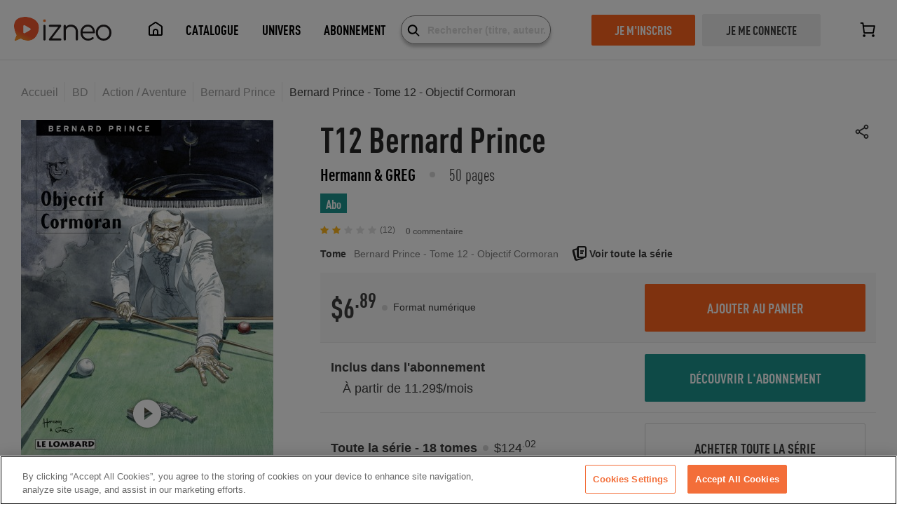

--- FILE ---
content_type: application/javascript; charset=UTF-8
request_url: https://www.izneo.com/_nuxt/d70b943.js
body_size: 20130
content:
(window.webpackJsonp=window.webpackJsonp||[]).push([[25],{1120:function(e,t,r){"use strict";r.r(t);r(9);var n=r(1139),o=r(1138),c={components:{SerieBannerDesktop:n.default,SerieBannerMobile:o.default},props:{serie:{type:Object,required:!0},isSubscription:{type:Boolean,required:!0},connected:{type:Boolean,required:!1,default:!1}},methods:{facebookShare:function(){this.$utils.gtmEvent({event:"gtm.event",EventCategory:"Social",EventAction:"facebook",EventLabel:"Partage_".concat(this.serie.name)}),FB.ui({method:"share",href:window.location.href},(function(){}))}}},l=(r(1481),r(5)),component=Object(l.a)(c,(function(){var e=this,t=e.$createElement,r=e._self._c||t;return r("div",[r("SerieBannerDesktop",{staticClass:"banner-desktop",attrs:{serie:e.serie,"is-subscription":e.isSubscription,connected:e.connected},on:{facebookShare:e.facebookShare}}),e._v(" "),r("SerieBannerMobile",{staticClass:"banner-mobile",attrs:{serie:e.serie,"is-subscription":e.isSubscription,connected:e.connected},on:{facebookShare:e.facebookShare}})],1)}),[],!1,null,null,null);t.default=component.exports;installComponents(component,{SerieBannerDesktop:r(1139).default,SerieBannerMobile:r(1138).default})},1121:function(e,t,r){"use strict";r.r(t);r(28),r(7),r(25),r(58),r(24),r(9),r(614),r(46),r(47),r(36),r(27);var n=r(14),o=(r(4),r(0)),c=r(620),l=r(1135),d=r(621),m=r(1134);function f(object,e){var t=Object.keys(object);if(Object.getOwnPropertySymbols){var r=Object.getOwnPropertySymbols(object);e&&(r=r.filter((function(e){return Object.getOwnPropertyDescriptor(object,e).enumerable}))),t.push.apply(t,r)}return t}function h(e){for(var i=1;i<arguments.length;i++){var source=null!=arguments[i]?arguments[i]:{};i%2?f(Object(source),!0).forEach((function(t){Object(n.a)(e,t,source[t])})):Object.getOwnPropertyDescriptors?Object.defineProperties(e,Object.getOwnPropertyDescriptors(source)):f(Object(source)).forEach((function(t){Object.defineProperty(e,t,Object.getOwnPropertyDescriptor(source,t))}))}return e}var v={components:{AppModal:c.default,SerieListItem:l.default,Pagination:d.default,SerieInfoBanner:m.default},props:{serie:{type:Object,required:!0},subscribed:{type:Boolean,required:!1,default:!1},initialFilter:{type:String,required:!1,default:void 0},initialTab:{type:String,required:!1,default:void 0},initialPage:{type:Number,required:!1,default:1},isLoading:{type:Boolean,required:!1,default:!1}},fetch:function(){var e=this;return Object(o.a)(regeneratorRuntime.mark((function t(){return regeneratorRuntime.wrap((function(t){for(;;)switch(t.prev=t.next){case 0:if(e.initialTab?e.activeKey=e.getAlbumTypeFromApiType(e.initialTab):e.activeKey=e.defaultType,e.initialFilter?e.currentFilter=e.initialFilterObj:e.currentFilter=e.defaultFilterForSerie,e.currentPage=+e.initialPage,e.connected){t.next=6;break}return t.next=6,e.loadAlbums(e.activeKey,e.currentPage);case 6:case"end":return t.stop()}}),t)})))()},data:function(){return{albums:{volume:{pages:[]},chapter:{pages:[]},other:{pages:[]},subscription:{pages:[]},paid:{pages:[]}},countLoad:0,selected:[],displayedList:[],activeKey:"",displayModal:!1,filters:[{label:this.$t("catalog.sort_new"),value:"new"},{label:this.$t("catalog.sort_old"),value:"old"},{label:this.$t("catalog.sort_price"),value:"price"},{label:this.$t("catalog.sort_rate"),value:"rate"}],currentFilter:void 0,currentPage:1,paginationLimit:20}},computed:{connected:function(){return!!this.$auth.loggedIn},initialFilterObj:function(){var e=this;if(this.initialFilter)return this.filters.find((function(t){return t.value===e.initialFilter.toLowerCase()}))},isSubscription:function(){return this.$utils.aboArea()},extendedFilters:function(){return[{label:this.$t("catalog.sort"),value:null,$isDisabled:!0}].concat(this.filters)},tabs:function(){var e=[];return this.connected&&this.isSubscription?(this.serie.totalAlbumsInSubscription&&e.push({name:"subscription",value:this.serie.totalAlbumsInSubscription}),this.serie.totalAlbumsNotInSubscription&&e.push({name:"paid",value:this.serie.totalAlbumsNotInSubscription})):(this.serie.totalVolumes&&e.push({name:"volume",value:this.serie.totalVolumes}),this.serie.totalChapters&&e.push({name:"chapter",value:this.serie.totalChapters}),this.serie.totalOthers&&e.push({name:"other",value:this.serie.totalOthers})),e.sort((function(a,b){return b.value-a.value}))},defaultType:function(){var e=[];return this.connected&&this.isSubscription?(this.serie.totalAlbumsInSubscription&&e.push({name:"subscription",value:this.serie.totalAlbumsInSubscription}),this.serie.totalAlbumsNotInSubscription&&e.push({name:"paid",value:this.serie.totalAlbumsNotInSubscription})):(this.serie.totalVolumes&&e.push({name:"volume",value:this.serie.totalVolumes}),this.serie.totalChapters&&e.push({name:"chapter",value:this.serie.totalChapters}),this.serie.totalOthers&&e.push({name:"other",value:this.serie.totalOthers})),e.sort((function(a,b){return b.value-a.value})),e[0].name},activeTabCount:function(){return this.tabCount(this.activeKey)},activeTabTotalPage:function(){return Math.ceil(this.tabCount(this.activeKey)/this.paginationLimit)},defaultFilterForSerie:function(){return this.filters[1]}},mounted:function(){var e=this;return Object(o.a)(regeneratorRuntime.mark((function t(){return regeneratorRuntime.wrap((function(t){for(;;)switch(t.prev=t.next){case 0:if(!e.connected){t.next=3;break}return t.next=3,e.loadAlbums(e.activeKey,e.currentPage);case 3:e.$root.$on("refreshSerie",Object(o.a)(regeneratorRuntime.mark((function t(){return regeneratorRuntime.wrap((function(t){for(;;)switch(t.prev=t.next){case 0:return e.resetAllPages(),t.next=3,e.loadAlbums(e.activeKey,e.currentPage,!0);case 3:case"end":return t.stop()}}),t)}))));case 4:case"end":return t.stop()}}),t)})))()},methods:{getTabName:function(e){var t="subscription"===e?"volume":e,r=this.tabCount(e),n=this.$tc("serie.".concat(t),r);return"".concat(r," ").concat(n)},resetAllPages:function(){var e=this;["volume","chapter","other","paid","subscription"].forEach((function(t){e.albums[t].pages=[]}))},resetTabs:function(){var e=this;return Object(o.a)(regeneratorRuntime.mark((function t(){return regeneratorRuntime.wrap((function(t){for(;;)switch(t.prev=t.next){case 0:return e.resetAllPages(),t.next=3,e.loadAlbums(e.activeKey,1);case 3:e.currentPage=1;case 4:case"end":return t.stop()}}),t)})))()},getAlbumTypeForApi:function(e){return{volume:"volumes",chapter:"chapters",other:"others",subscription:"subscription",paid:"to-buy"}[e]},getAlbumTypeFromApiType:function(e){return{volumes:"volume",chapters:"chapter",others:"other",subscription:"subscription",paid:"to-buy"}[e]},loadAlbums:function(e,t,r){var n=this;return Object(o.a)(regeneratorRuntime.mark((function o(){var c,l;return regeneratorRuntime.wrap((function(o){for(;;)switch(o.prev=o.next){case 0:if(e){o.next=2;break}return o.abrupt("return");case 2:if(n.albums[e].pages[t-1]&&!r){o.next=9;break}return"rate"===(c=n.currentFilter.value)&&(c="rating"),o.next=7,n.$api.serie.getAlbums(n.serie.id,n.getAlbumTypeForApi(e),c,(t-1)*n.paginationLimit,n.paginationLimit);case 7:l=o.sent,n.albums[e].pages[t-1]=l.albums;case 9:n.displayedList=n.albums[e].pages[t-1],n.$emit("updatePage",!1);case 11:case"end":return o.stop()}}),o)})))()},setSelected:function(e){this.activeKey=e,this.loadAlbums(this.activeKey,1),this.currentPage=1},setFilter:function(filter){this.$router.push({query:h(h({},this.$route.query),{},{sort:filter.value})}),this.currentFilter=filter,this.displayModal=!1,this.resetTabs()},tabCount:function(e){switch(e){case"volume":return this.serie.totalVolumes;case"chapter":return this.serie.totalChapters;case"other":return this.serie.totalOthers;case"subscription":return this.serie.totalAlbumsInSubscription;case"paid":return this.serie.totalAlbumsNotInSubscription}},updatePage:function(e){var t=this;return Object(o.a)(regeneratorRuntime.mark((function r(){var n;return regeneratorRuntime.wrap((function(r){for(;;)switch(r.prev=r.next){case 0:return t.$emit("updatePage",!0),r.next=3,t.loadAlbums(t.activeKey,e);case 3:t.currentPage=e,t.countLoad++,t.countLoad>1&&(n=document.getElementById("series").offsetTop,window.scrollTo(0,n));case 6:case"end":return r.stop()}}),r)})))()},displayWebtoonAboBanner:function(e){if(this.serie.isWebtoon&&!this.subscribed&&1===this.currentPage){var t=!this.displayedList[e].price||"0.00"===this.displayedList[e].price,r=e+1,n=this.displayedList[r]&&(!this.displayedList[r].price||"0.00"===this.displayedList[r].price);if(t&&!n)return!0}return!1}}},x=(r(1491),r(1493),r(5)),component=Object(x.a)(v,(function(){var e=this,t=e.$createElement,n=e._self._c||t;return n("div",{staticClass:"serie-tab",attrs:{id:"series"}},[n("div",{staticClass:"trunk serie-tab-action"},[n("div",{staticClass:"serie-tabs"},e._l(e.tabs,(function(t,r){return n("nuxt-link",{key:"tab-"+r,staticClass:"tab",class:{active:t.name===e.activeKey},attrs:{to:e.localePath({name:(e.isSubscription?"abo-":"")+"shelf-genre-slug",params:{shelf:e.$route.params.shelf,genre:e.$route.params.genre,slug:e.$route.params.slug},query:Object.assign({},e.$route.query,{type:e.getAlbumTypeForApi(t.name),sort:e.currentFilter.value,page:1})})},nativeOn:{click:function(r){return e.setSelected(t.name)}}},[e._v("\n        "+e._s(e.getTabName(t.name))+"\n      ")])})),1),e._v(" "),n("div",{staticClass:"serie-sort"},[n("div",{staticClass:"only-mobile",on:{click:function(t){e.displayModal=!0}}},[n("img",{staticClass:"sort-btn",attrs:{src:r(249)}})]),e._v(" "),n("div",{staticClass:"sort only-desktop"},[n("multiselect",{attrs:{value:e.currentFilter,searchable:!1,"allow-empty":!1,label:"label","track-by":"value",options:e.extendedFilters,"show-labels":!1},on:{select:e.setFilter},scopedSlots:e._u([{key:"singleLabel",fn:function(t){var option=t.option;return[e._v(e._s(e.$t("catalog.sort"))+" :\n            "),n("strong",[e._v(e._s(option.label))])]}}])})],1),e._v(" "),e.displayModal?n("AppModal",{attrs:{"no-default":!0,"closing-cross":!0,"full-width":!0},on:{close:function(t){e.displayModal=!1}},scopedSlots:e._u([{key:"body",fn:function(){return[n("div",{staticClass:"modal-filters"},e._l(e.filters,(function(t,r){return n("div",{key:"filter-"+r,class:{active:t.value===e.currentFilter.value,default:"default"===t.value},on:{click:function(r){return e.setFilter(t)}}},[e._v("\n              "+e._s(e.$t(t.label))+"\n            ")])})),0)]},proxy:!0}],null,!1,3353387323)}):e._e()],1)]),e._v(" "),n("SerieInfoBanner",{attrs:{serie:e.serie,"is-subscription":e.isSubscription,connected:e.connected,subscribed:e.subscribed,"active-tab":e.activeKey}}),e._v(" "),e._l(e.displayedList,(function(t,r){return n("div",{key:"album-"+t.id},[n("SerieListItem",{attrs:{serie:e.serie,album:t,connected:e.connected,subscribed:e.subscribed,"is-subscription":e.isSubscription}}),e._v(" "),e.displayWebtoonAboBanner(r)?n("SerieInfoBanner",{attrs:{serie:e.serie,inline:!0,"is-subscription":e.isSubscription,connected:e.connected,subscribed:e.subscribed,"active-tab":e.activeKey}}):e._e()],1)})),e._v(" "),e.activeTabCount>e.paginationLimit?n("Pagination",{attrs:{"total-page":e.activeTabTotalPage},on:{updatePage:e.updatePage}}):e._e()],2)}),[],!1,null,null,null);t.default=component.exports;installComponents(component,{AppModal:r(620).default,SerieInfoBanner:r(1134).default,SerieListItem:r(1135).default,Pagination:r(655).default})},1122:function(e,t,r){"use strict";r.r(t);r(4);var n=r(0),o=r(1171),c=r(1170),l={name:"SerieReviews",components:{Review:o.default,ReviewModal:c.default},props:{serie:{type:Object,required:!0},subArea:{type:Boolean,required:!1,default:!1}},data:function(){return{reviews:void 0,isLoading:!1,reviewModal:!1,currentPage:1,paginationLimit:10,firstReview:"",maxLength:500}},computed:{origin:function(){return this.$utils.origin()},totalPage:function(){return Math.ceil(this.serie.reviewAmount/this.paginationLimit)},maxLengthLeft:function(){return this.maxLength-this.firstReview.length}},mounted:function(){var e=this;return Object(n.a)(regeneratorRuntime.mark((function t(){return regeneratorRuntime.wrap((function(t){for(;;)switch(t.prev=t.next){case 0:if(void 0!==e.reviews){t.next=3;break}return t.next=3,e.loadReviews();case 3:case"end":return t.stop()}}),t)})))()},methods:{loadReviews:function(){var e=this;return Object(n.a)(regeneratorRuntime.mark((function t(){var data;return regeneratorRuntime.wrap((function(t){for(;;)switch(t.prev=t.next){case 0:return t.prev=0,t.next=3,e.$api.serie.getReviews(e.serie.id,(e.currentPage-1)*e.paginationLimit,e.paginationLimit);case 3:(data=t.sent).length>0&&(e.reviews=data);case 5:return t.prev=5,e.isLoading=!1,t.finish(5);case 8:case"end":return t.stop()}}),t,null,[[0,,5,8]])})))()},updatePage:function(e){var t=this;return Object(n.a)(regeneratorRuntime.mark((function r(){var n;return regeneratorRuntime.wrap((function(r){for(;;)switch(r.prev=r.next){case 0:return t.currentPage=e,r.next=3,t.loadReviews();case 3:n=document.getElementById("reviews-section").offsetTop,window.scrollTo(0,n);case 5:case"end":return r.stop()}}),r)})))()},sendReview:function(){var e=this;return Object(n.a)(regeneratorRuntime.mark((function t(){return regeneratorRuntime.wrap((function(t){for(;;)switch(t.prev=t.next){case 0:return t.next=2,e.$api.serie.addReview(e.serie.id,e.firstReview,e.userIsAdmin);case 2:if(!t.sent){t.next=10;break}return t.next=6,e.loadReviews();case 6:e.$root.$emit("refreshSerie"),e.$toast.success(e.$t("toast.modal.review.success")),t.next=11;break;case 10:e.$toast.error(e.$t("toast.modal.review.error"));case 11:case"end":return t.stop()}}),t)})))()}}},d=(r(1499),r(5)),component=Object(d.a)(l,(function(){var e=this,t=e.$createElement,n=e._self._c||t;return n("div",{staticClass:"trunk reviews-section",attrs:{id:"reviews-section"}},[n("div",{staticClass:"reviews-header"},[this.$auth.loggedIn&&0===e.serie.reviewAmount&&e.$utils.userHasRole("SUPER_READER")?n("h2",{staticClass:"text text--xl",domProps:{innerHTML:e._s(e.$t("serie.firstReview"))}}):n("h2",{staticClass:"text text--xl",domProps:{innerHTML:e._s(e.$tc("album.totalReviews",e.serie.reviewAmount,{count:e.serie.reviewAmount}))}}),e._v(" "),n("div",[!this.$auth.loggedIn&&e.serie.reviewAmount>0?n("AppButton",{staticClass:"button button-black"},[n("nuxt-link",{attrs:{to:e.localePath("login")}},[e._v(e._s(e.$t("common.buttons.login")))])],1):this.$auth.loggedIn&&e.serie.reviewAmount>0&&e.$utils.userHasRole("SUPER_READER")?n("AppButton",{staticClass:"cta-review-btn button-black",on:{click:function(t){e.reviewModal=!0}}},[e._v("\n        "+e._s(e.$t("common.buttons.writeReview"))+"\n      ")]):this.$auth.loggedIn&&!e.$utils.userHasRole("SUPER_READER")?n("AppButton",{staticClass:"cta-review-btn button-black"},[n("nuxt-link",{attrs:{to:e.localeRoute({name:(e.$utils.aboArea()?"abo-":"")+"super-reader"})}},[e._v(e._s(e.$t("common.buttons.devenezSuperLecteur")))])],1):e._e()],1)]),e._v(" "),this.$auth.loggedIn&&0===e.serie.reviewAmount&&e.$utils.userHasRole("SUPER_READER")?n("div",{staticClass:"first-review"},[n("textarea",{directives:[{name:"model",rawName:"v-model",value:e.firstReview,expression:"firstReview"}],staticClass:"text text--md",attrs:{placeholder:e.$t("modal.albumReview.placeholder"),maxlength:e.maxLength},domProps:{value:e.firstReview},on:{input:function(t){t.target.composing||(e.firstReview=t.target.value)}}}),e._v(" "),n("span",{staticClass:"text text--md text-light-grey"},[e._v(e._s(e.$tc("common.maxLengthLeft",e.maxLengthLeft)))]),e._v(" "),n("p",{staticClass:"text text--md"},[e._v(e._s(e.$t("modal.albumReview.cgu")))]),e._v(" "),n("AppButton",{attrs:{theme:"button-black"},on:{click:e.sendReview}},[e._v(e._s(e.$t("common.buttons.send")))])],1):this.$auth.loggedIn||0!==e.serie.reviewAmount?e._l(e.reviews,(function(t,r){return n("Review",{key:r,attrs:{review:t,"sub-area":e.subArea}})})):n("div",[n("p",{staticClass:"text text--md"},[n("img",{attrs:{src:r(717),alt:"icon-comment"}}),e._v("\n      "+e._s(e.$t("serie.loginToReview"))+"\n    ")]),e._v(" "),n("AppButton",{staticClass:"button button-black"},[n("nuxt-link",{attrs:{to:e.localePath("login")}},[e._v(e._s(e.$t("common.buttons.login")))])],1)],1),e._v(" "),n("client-only",[e.serie.reviewAmount>e.paginationLimit?n("Pagination",{attrs:{"current-page":e.currentPage,"total-page":e.totalPage,"items-per-page":e.paginationLimit},on:{updatePage:e.updatePage}}):e._e()],1),e._v(" "),e.reviewModal?n("ReviewModal",{attrs:{"is-album":!1,data:e.serie},on:{close:function(t){e.reviewModal=!1},updateReview:e.loadReviews}}):e._e(),e._v(" "),n("Loader",{attrs:{display:e.isLoading}})],2)}),[],!1,null,"8a06c4a0",null);t.default=component.exports;installComponents(component,{AppButton:r(610).default,Review:r(1171).default,Pagination:r(655).default,ReviewModal:r(1170).default,Loader:r(70).default})},1123:function(e,t,r){"use strict";r.r(t);r(7);var n={name:"SignupModal",components:{AppModalV2:r(1166).default},props:{banerInfo:{type:Array,required:!1,default:void 0}},computed:{signupUrl:function(){var path="fr"===this.$i18n.locale?"inscription":"signup";return"".concat(this.$config.origin,"/").concat(this.$i18n.locale,"/").concat(path)}},methods:{goToSignup:function(){window.location.href=this.signupUrl}}},o=(r(1503),r(5)),component=Object(o.a)(n,(function(){var e=this,t=e.$createElement,n=e._self._c||t;return n("AppModalV2",{staticClass:"signup-modal-v2",attrs:{"closing-cross":!0,"no-default":!0},on:{close:function(t){return e.$emit("close")}},scopedSlots:e._u([{key:"body",fn:function(){return[n("div",{staticClass:"signup-content"},[n("div",{staticClass:"banner-imgs",class:e.banerInfo.albums.length<3?"once":""},[n("img",{staticClass:"izneo_icon",attrs:{src:r(295),alt:"izneo_icon",width:"65",height:"60"}}),e._v(" "),e._l(e.banerInfo.albums,(function(t,r){return n("div",{key:r,staticClass:"banner-img"},[n("img",{attrs:{src:e.$config.izneoUrl+"/"+t.img,alt:t.title}})])}))],2),e._v(" "),n("h3",{staticClass:"heading heading--lg"},[e._v(e._s(e.$t("modal.signup.titleV2")))]),e._v(" "),n("div",{staticClass:"signup-text"},[n("p",{staticClass:"text"},[e._v("\n          "+e._s(e.$t("modal.signup.textV2-1"))+"\n        ")])])])]},proxy:!0},{key:"footer",fn:function(){return[n("AppButton",{staticClass:"btn-signup",on:{click:e.goToSignup}},[e._v(e._s(e.$t("modal.signup.btn-signup")))])]},proxy:!0}])})}),[],!1,null,"7f4c82d9",null);t.default=component.exports;installComponents(component,{AppButton:r(610).default,AppModalV2:r(1166).default})},1134:function(e,t,r){"use strict";r.r(t);r(7),r(25),r(125),r(62),r(18),r(9),r(20),r(34),r(4);var n=r(0),o=r(610),c=r(647),l={components:{AppButton:o.default,PriceFormatPlain:c.default},props:{serie:{type:Object,required:!0},isSubscription:{type:Boolean,required:!1,default:!1},connected:{type:Boolean,required:!1,default:!1},subscribed:{type:Boolean,required:!1,default:!1},inline:{type:Boolean,required:!1,default:!1},activeTab:{type:String,required:!0,default:""}},computed:{hasOldPrice:function(){return this.getPrice&&"N/A"!==this.getPrice&&this.getOldPrice&&"N/A"!==this.getOldPrice&&this.getPrice!==this.getOldPrice},isIzneoPass:function(){var e;return!!(null===(e=this.serie.classicSubscriptions)||void 0===e?void 0:e.filter((function(e){return"izneo Pass"===e.name})).length)},ifSerieBuyPrice:function(){var e;switch(this.activeTab){case"volume":e=!this.isSubscription&&this.serie.serieBuyVolume.price;break;case"chapter":e=!this.isSubscription&&this.serie.serieBuyChapter.price;break;case"other":e=!this.isSubscription&&this.serie.serieBuyOther.price}return e},getPrice:function(){var e;switch(this.activeTab){case"volume":e=this.serie.serieBuyVolume.price.toString();break;case"chapter":e=this.serie.serieBuyChapter.price.toString();break;case"other":e=this.serie.serieBuyOther.price.toString()}return e},getOldPrice:function(){var e;switch(this.activeTab){case"volume":e=this.serie.serieBuyVolume.oldprice.toString();break;case"chapter":e=this.serie.serieBuyChapter.oldprice.toString();break;case"other":e=this.serie.serieBuyOther.oldprice.toString()}return e},hasAlbumsToBuy:function(){var e;switch(this.activeTab){case"volume":e=!this.serie.serieBuyVolume.allInCart;break;case"chapter":e=!this.serie.serieBuyChapter.allInCart;break;case"other":e=!this.serie.serieBuyOther.allInCart}return e},activeTabPro:function(){var e="";switch(this.activeTab){case"volume":e="volumes";break;case"chapter":e="chapters";break;case"other":e="occasional"}return e},englishArea:function(){return"en"===this.$i18n.locale}},methods:{addToCart:function(){var e=this;return Object(n.a)(regeneratorRuntime.mark((function t(){return regeneratorRuntime.wrap((function(t){for(;;)switch(t.prev=t.next){case 0:return t.next=2,e.$api.cart.addSerie(e.serie.id);case 2:t.sent&&(e.$store.dispatch("updateCartItemCount"),e.$utils.gtmEvent({event:"addToCart",EventCategory:"ecommerce",EventAction:"add to cart",EventLabel:e.serie.shelf.name+"_"+e.serie.name,ecommerce:{currencyCode:e.$utils.getCurrencyBySymbol(e.getCurrency).toUpperCase(),add:{products:[{name:e.serie.name,id:e.serie.id,price:e.getPrice,brand:e.serie.shelf.name,category:"Series",variant:e.serie.publishers.length?e.serie.publishers.map((function(e){return e.name})).join(", "):"",dimension1:e.serie.target.name,dimension2:"",quantity:1}]}}}),e.$root.$emit("refreshSerie",e.serie.id));case 4:case"end":return t.stop()}}),t)})))()},removeFromCart:function(){var e=this;return Object(n.a)(regeneratorRuntime.mark((function t(){return regeneratorRuntime.wrap((function(t){for(;;)switch(t.prev=t.next){case 0:return t.next=2,e.$api.cart.removeSerie(e.serie.id);case 2:t.sent&&(e.$store.dispatch("updateCartItemCount"),e.$utils.gtmEvent({event:"removeFromCart",EventCategory:"ecommerce",EventAction:"remove from cart",ecommerce:{currencyCode:e.$utils.getCurrencyBySymbol(e.getCurrency).toUpperCase(),remove:{products:[{name:e.serie.name,id:e.serie.id,price:e.getPrice,brand:e.serie.shelf.name,category:"Series",variant:e.serie.publishers.length?e.serie.publishers.map((function(e){return e.name})).join(", "):"",dimension1:e.serie.target.name,dimension2:"",quantity:1}]}}}),e.$root.$emit("refreshSerie",e.serie.id));case 4:case"end":return t.stop()}}),t)})))()},redirectToSubscribe:function(){this.$utils.gtmEvent({event:"gtm.event",EventCategory:"Clic_Bouton",EventAction:"Abonnement",EventLabel:"Activer-gratuitement"});var e,t=this.$utils.getSubscribeUrlForLang(this.$i18n.locale);e=this.serie.isWebtoon?this.serie.classicSubscriptions.map((function(e){return e.id})).indexOf("28")>=0?28:1:"fr"===this.$i18n.locale?1:25,window.location.href="".concat(this.$utils.origin(),"/").concat(this.$i18n.locale,"/").concat(t,"/").concat(e)},addMissingToCart:function(e){var t=this;return Object(n.a)(regeneratorRuntime.mark((function r(){return regeneratorRuntime.wrap((function(r){for(;;)switch(r.prev=r.next){case 0:return r.next=2,t.$api.cart.addSerie(t.serie.id,e);case 2:r.sent&&(t.$store.dispatch("updateCartItemCount"),t.$utils.gtmEvent({event:"addToCart",EventCategory:"ecommerce",EventAction:"add to cart",EventLabel:t.serie.shelf.name+"_"+t.serie.name,ecommerce:{currencyCode:t.$utils.getCurrencyBySymbol(t.getCurrency).toUpperCase(),add:{products:[{name:t.serie.name,id:t.serie.id,price:t.getPrice,brand:t.serie.shelf.name,category:"Series",variant:t.serie.publishers.length?t.serie.publishers.map((function(e){return e.name})).join(", "):"",dimension1:t.serie.target.name,dimension2:"",quantity:1}]}}}),t.$root.$emit("refreshSerie",t.serie.id));case 4:case"end":return r.stop()}}),r)})))()},removeMissingFromCart:function(e){var t=this;return Object(n.a)(regeneratorRuntime.mark((function r(){return regeneratorRuntime.wrap((function(r){for(;;)switch(r.prev=r.next){case 0:return r.next=2,t.$api.cart.removeSerie(t.serie.id,e);case 2:r.sent&&(t.$store.dispatch("updateCartItemCount"),t.$utils.gtmEvent({event:"removeFromCart",EventCategory:"ecommerce",EventAction:"remove from cart",ecommerce:{currencyCode:t.$utils.getCurrencyBySymbol(t.getCurrency).toUpperCase(),remove:{products:[{name:t.serie.name,id:t.serie.id,price:t.getPrice,brand:t.serie.shelf.name,category:"Series",variant:t.serie.publishers.length?t.serie.publishers.map((function(e){return e.name})).join(", "):"",dimension1:t.serie.target.name,dimension2:"",quantity:1}]}}}),t.$root.$emit("refreshSerie",t.serie.id));case 4:case"end":return r.stop()}}),r)})))()}}},d=(r(1489),r(5)),component=Object(d.a)(l,(function(){var e=this,t=e.$createElement,n=e._self._c||t;return e.connected?n("div",[e.serie.inSubscription&&!e.subscribed&&!e.englishArea&&(e.serie.isWebtoon&&e.inline||!e.serie.isWebtoon&&!e.inline)&&e.isIzneoPass?n("div",{staticClass:"serie-info-banner",class:{inline:e.inline}},[n("div",{staticClass:"trunk info-ctn subscribe-cta"},[n("p",{staticClass:"info-text"},[e._v("\n        "+e._s(e.serie.isWebtoon?e.$t("serie.subscribe_webtoon"):e.$t("serie.subscribe_serie"))+"\n      ")]),e._v(" "),n("AppButton",{attrs:{theme:"secondary"},on:{click:function(t){return e.redirectToSubscribe()}}},[e._v("\n        "+e._s(e.$t("serie.button_benefit"))+"\n      ")])],1)]):e.ifSerieBuyPrice&&!e.inline?n("div",{staticClass:"serie-info-banner",class:{inline:e.inline}},[n("div",{staticClass:"trunk info-ctn"},[n("p",{staticClass:"info-text"},[e._v("\n        "+e._s(e.$t("serie.buyall",{name:e.serie.name}))+"\n        "),n("PriceFormatPlain",{staticClass:"price",attrs:{price:e.getPrice,currency:e.serie.currency}}),e._v(" "),e.hasOldPrice?n("del",[n("PriceFormatPlain",{staticClass:"price",attrs:{price:e.getOldPrice,currency:e.serie.currency}})],1):e._e()],1),e._v(" "),e.hasAlbumsToBuy?[n("AppButton",{staticClass:"only-desktop",on:{click:function(t){return e.addMissingToCart(e.activeTabPro)}}},[e._v("\n          "+e._s(e.$t("catalog.add_basket"))+"\n        ")]),e._v(" "),n("AppButton",{staticClass:"only-mobile small-button",on:{click:function(t){return e.addMissingToCart(e.activeTabPro)}}},[n("span",{staticClass:"icon icon-cart"})])]:[n("AppButton",{staticClass:"only-desktop",attrs:{theme:"white"},on:{click:function(t){return e.removeMissingFromCart(e.activeTabPro)}}},[e._v("\n          "+e._s(e.$t("catalog.added_basket"))+"\n        ")]),e._v(" "),n("AppButton",{staticClass:"only-mobile small-button mobile-cart-btn",attrs:{theme:"white"},on:{click:function(t){return e.removeMissingFromCart(e.activeTabPro)}}},[n("img",{attrs:{src:r(293)}})])]],2)]):e._e()]):e._e()}),[],!1,null,"86482aa8",null);t.default=component.exports;installComponents(component,{AppButton:r(610).default,PriceFormatPlain:r(647).default})},1135:function(e,t,r){"use strict";r.r(t);r(7),r(9);var n=r(733),o=r(615),c=r(1184),l={components:{AlbumBadge:n.default,StarRank:o.default,SerieListItemButtons:c.default},props:{serie:{type:Object,required:!0},album:{type:Object,required:!0},isSubscription:{type:Boolean,required:!1,default:!1},connected:{type:Boolean,required:!1,default:!1},subscribed:{type:Boolean,required:!1,default:!1}},data:function(){return{isTruncated:!1,currentSerieUrl:""}},computed:{albumIsFree:function(){return!this.album.price||"0.00"===this.album.price},albumRoute:function(){return this.localeRoute({name:(this.$utils.aboArea()?"abo-":"")+"shelf-genre-slug-albumSlug",params:{shelf:this.$route.params.shelf,genre:this.$route.params.genre,slug:"".concat(this.$route.params.slug),albumSlug:"".concat(this.album.slug,"-").concat(this.album.id)}})},albumUrl:function(){return this.albumRoute.fullPath},readUrl:function(){return"".concat(this.albumUrl,"/read")+(this.currentSerieUrl?"?exiturl=".concat(this.currentSerieUrl):"")},cover:function(){return"".concat(this.$config.izneoUrl,"/").concat(this.$i18n.locale,"/images/album/").concat(this.album.id,"-h260.jpg?v=").concat(this.album.version)},read:function(){return this.album.reading>=100},preOrder:function(){return!1},truncatedSynopsis:function(){return this.$utils.cutByWords(this.album.synopsis,200)},truncateText:function(){var text=this.album.synopsis;return this.isTruncated&&(text=this.truncatedSynopsis),text},displaySynopsis:function(){return!this.serie.isWebtoon},canBeRead:function(){return!1===this.album.preOrder&&(this.album.previewAvailable&&this.album.purchaseAvailable||this.album.fullAvailable)},getTypeAlbumClassic:function(){return null!=this.album.chapter||"0"===this.album.chapter?"chapter":null!=this.album.volume||"0"===this.album.volume?"volume":"other"},albumTitle:function(){var title;if(this.serie.isWebtoon)title="".concat(this.$t("common.albumTitles.episode")).concat(null!==this.album.chapter?this.album.chapter:this.album.volume," ").concat(this.serie.name);else switch(this.getTypeAlbumClassic){case"volume":title="".concat(this.$t("common.albumTitles.volume")).concat(this.album.volume," ").concat(this.serie.name);break;case"chapter":title="".concat(this.$t("common.albumTitles.chapter")).concat(this.album.chapter," ").concat(this.serie.name);break;default:title=this.album.title}return title}},mounted:function(){this.isTruncated=this.album.synopsis!==this.truncatedSynopsis,this.currentSerieUrl=window.location.href}},d=(r(1487),r(5)),component=Object(d.a)(l,(function(){var e=this,t=e.$createElement,n=e._self._c||t;return n("div",{staticClass:"serie-album-ctn",class:{read:e.read}},[n("div",{staticClass:"serie-album trunk"},[e.canBeRead&&e.readUrl?n("a",{attrs:{href:e.readUrl},on:{click:function(t){return t.preventDefault(),e.$utils.gtmEvent({event:"gtm.event",EventCategory:"Clic_Bouton",EventAction:"Lire",EventLabel:e.serie.shelf.name+"_"+e.serie.name},e.readUrl)}}},[n("div",{staticClass:"album-cover"},[n("img",{staticClass:"cover-img",attrs:{src:e.cover}}),e._v(" "),e.canBeRead&&e.readUrl?n("div",{staticClass:"album-read"},[n("img",{attrs:{src:r(290)}})]):e._e()])]):n("div",{staticClass:"album-cover"},[n("img",{staticClass:"cover-img",attrs:{src:e.cover}})]),e._v(" "),n("div",{staticClass:"album-content"},[n("div",{staticClass:"album-data"},[e.serie.isWebtoon?n("p",{staticClass:"album-title"},[e._v(e._s(e.albumTitle))]):n("NuxtLink",{attrs:{to:e.albumRoute}},[n("p",{staticClass:"album-title"},[e._v(e._s(e.albumTitle))])]),e._v(" "),e.album.badge?n("AlbumBadge",{staticClass:"album-badge",attrs:{badge:e.album.badge}}):e._e(),e._v(" "),n("StarRank",{staticClass:"only-desktop",attrs:{avgstar:e.album.rate.toString(),countnote:e.album.rateAmount.toString()}}),e._v(" "),e.displaySynopsis?n("p",{staticClass:"album-synopsis only-desktop"},[n("span",{domProps:{innerHTML:e._s(e.truncateText)}}),e._v(" "),e.isTruncated?n("a",{staticClass:"text--md text--primary read-more",on:{click:function(t){e.isTruncated=!1}}},[e._v(e._s(e.$t("catalog.read_more")))]):e._e()]):e._e(),e._v(" "),e.album.preOrder?n("p",{staticClass:"pre-order"},[e._v("\n          "+e._s(e.$t("serie.pre_order")+" "+e.$utils.formatDate(e.album.publicationDate))+"\n        ")]):e._e()],1),e._v(" "),n("div",{staticClass:"album-btn"},[e.read?n("span",{staticClass:"allready-read"},[e._v("\n          "+e._s(e.$t("serie.already_read"))+"\n        ")]):e._e(),e._v(" "),n("SerieListItemButtons",{attrs:{album:e.album,serie:e.serie,"is-subscription":e.isSubscription,connected:e.connected,subscribed:e.subscribed}})],1)])])])}),[],!1,null,"6237947c",null);t.default=component.exports;installComponents(component,{AlbumBadge:r(733).default,StarRank:r(615).default,SerieListItemButtons:r(1184).default})},1138:function(e,t,r){"use strict";r.r(t);r(7);var n=r(634),o=r(610),c=r(620),l=r(615),d=r(1187),m=r(1185),f={components:{AppTitle:n.default,AppButton:o.default,StarRank:l.default,AppModal:c.default,SerieResumeModal:d.default,SerieSuperReaderMobile:m.default},props:{serie:{type:Object,required:!0},isSubscription:{type:Boolean,required:!0},connected:{type:Boolean,required:!0}},data:function(){return{showResumeModal:!1,showShareModal:!1,currentSerieUrl:""}},computed:{bannerImage:function(){return 6==+this.serie.shelf.id?"".concat(this.$config.izneoUrl,"/").concat(this.$i18n.locale,"/images/serie/").concat(this.serie.id,".jpg?v=").concat(this.serie.version):this.isSubscription&&this.serie.coverAbo?"".concat(this.$config.izneoUrl,"/").concat(this.$i18n.locale,"/images/album/").concat(this.serie.coverAbo,".jpg?v=").concat(this.serie.coverAboVersion):"".concat(this.$config.izneoUrl,"/").concat(this.$i18n.locale,"/images/album/").concat(this.serie.cover,".jpg?v=").concat(this.serie.coverVersion)},btnTheme:function(){return this.isSubscription?"secondary":""},continueReadingAlbum:function(){if(!this.serie.continueReadingAlbum)return"";var e=this.$utils.aboArea()?this.serie.continueReadingAlbum.urlAbo:this.serie.continueReadingAlbum.url;return"".concat(this.$utils.origin()).concat(e)+(this.currentSerieUrl?"?exiturl=".concat(this.currentSerieUrl):"")},SRSerieData:function(){return{shelf:this.serie.shelf.slug,slug:this.serie.forUrl,genre:this.serie.genre.slug,reviewAmount:this.serie.reviewAmount,rate:this.serie.rate,rateAmount:this.serie.rateAmount}}},mounted:function(){this.currentSerieUrl=window.location.href}},h=(r(1479),r(5)),component=Object(h.a)(f,(function(){var e=this,t=e.$createElement,n=e._self._c||t;return n("div",{staticClass:"serie-banner-mobile",style:{"background-image":"url("+e.bannerImage+")"}},[n("div",{staticClass:"overlay"}),e._v(" "),n("div",{staticClass:"album-content"},[n("AppTitle",{staticClass:"serie-title text--white",attrs:{title:e.serie.name}}),e._v(" "),n("StarRank",{attrs:{avgstar:e.serie.rate,countnote:e.serie.rateAmount}}),e._v(" "),n("div",{staticClass:"open-modal icon-text",on:{click:function(t){e.showResumeModal=!0}}},[n("img",{attrs:{src:r(284)}}),e._v(" "),n("div",[e._v(e._s(e.$t("serie.know_more")))])]),e._v(" "),e.continueReadingAlbum?n("a",{staticClass:"serie-btn",attrs:{href:e.continueReadingAlbum},on:{click:function(t){return t.preventDefault(),e.$utils.gtmEvent({event:"gtm.event",EventCategory:"Clic_Bouton",EventAction:"Lire",EventLabel:e.serie.shelf.name+"_"+e.serie.name},e.continueReadingAlbum)}}},[n("AppButton",{attrs:{theme:e.btnTheme}},[e._v("\n        "+e._s(e.$t("serie.read"))+"\n      ")])],1):e._e(),e._v(" "),n("div",{staticClass:"actions"},[e.serie.totalPurchasable?n("div",{staticClass:"icon-text",on:{click:function(t){e.showShareModal=!e.showShareModal}}},[n("img",{style:{"padding-top":"2px"},attrs:{src:r(262)}}),e._v(" "),n("div",[e._v(e._s(e.$t("followers.share")))])]):e._e()])],1),e._v(" "),e.showShareModal?n("AppModal",{staticClass:"share-modal",attrs:{"no-default":!0,"closing-cross":!0,"full-width":!0},on:{close:function(t){e.showShareModal=!1}},scopedSlots:e._u([{key:"header",fn:function(){return[n("h2",{staticClass:"text--md--home heading heading--md text--primary text--bold share-modal-header"},[e._v("\n        "+e._s(e.$t("followers.share_modal"))+"\n      ")])]},proxy:!0},{key:"body",fn:function(){return[n("div",{staticClass:"share-modal-content"},[n("img",{attrs:{src:r(243)},on:{click:function(t){return e.$emit("facebookShare")}}}),e._v(" "),n("a",{attrs:{href:"https://twitter.com/share"},on:{click:function(t){return t.preventDefault(),e.$utils.gtmEvent({event:"gtm.event",EventCategory:"Social",EventAction:"twitter",EventLabel:"Partage_"+e.serie.name},"https://twitter.com/share")}}},[n("img",{attrs:{src:r(245)}})]),e._v(" "),n("a",{attrs:{href:"mailto:?Subject="+e.serie.name+"&Body="+e.currentSerieUrl},on:{click:function(t){return t.preventDefault(),e.$utils.gtmEvent({event:"gtm.event",EventCategory:"Social",EventAction:"mail",EventLabel:"Partage_"+e.serie.name},"mailto:?Subject="+e.serie.name+"&Body="+e.currentSerieUrl)}}},[n("img",{attrs:{src:r(244)}})])])]},proxy:!0}],null,!1,192238578)}):e._e(),e._v(" "),e.showResumeModal?n("AppModal",{attrs:{"no-default":!0,"closing-cross":!0,"full-width":!0},on:{close:function(t){e.showResumeModal=!1}},scopedSlots:e._u([{key:"body",fn:function(){return[n("SerieResumeModal",{attrs:{serie:e.serie}}),e._v(" "),e.serie.SRreview&&e.serie.SRreview.id?n("SerieSuperReaderMobile",{staticClass:"super-reader",attrs:{serie:e.SRSerieData,sr:e.serie.SRreview}}):e._e()]},proxy:!0}],null,!1,1765667189)}):e._e()],1)}),[],!1,null,null,null);t.default=component.exports;installComponents(component,{AppTitle:r(634).default,StarRank:r(615).default,AppButton:r(610).default,AppModal:r(620).default,SerieResumeModal:r(1187).default,SerieSuperReaderMobile:r(1185).default})},1139:function(e,t,r){"use strict";r.r(t);r(7),r(9);var n=r(634),o=r(610),c=r(615),l=r(1189),d=r(1188),m={components:{AppTitle:n.default,AppButton:o.default,StarRank:c.default,SerieSuperReader:l.default,SerieBreadcrumb:d.default},props:{serie:{type:Object,required:!0},isSubscription:{type:Boolean,required:!0},connected:{type:Boolean,required:!1,default:!1}},data:function(){return{toggleLinks:!1,currentSerieUrl:""}},computed:{bannerImage:function(){return 6==+this.serie.shelf.id?"".concat(this.$config.izneoUrl,"/").concat(this.$i18n.locale,"/images/serie/").concat(this.serie.id,".jpg?v=").concat(this.serie.version):this.isSubscription&&this.serie.coverAbo?"".concat(this.$config.izneoUrl,"/").concat(this.$i18n.locale,"/images/album/").concat(this.serie.coverAbo,".jpg?v=").concat(this.serie.coverAboVersion):"".concat(this.$config.izneoUrl,"/").concat(this.$i18n.locale,"/images/album/").concat(this.serie.cover,".jpg?v=").concat(this.serie.coverVersion)},btnTheme:function(){return this.isSubscription?"secondary":""},SRSerieData:function(){return{shelf:this.serie.shelf.slug,slug:this.serie.forUrl,genre:this.serie.genre.slug}},continueReadingAlbum:function(){if(!this.serie.continueReadingAlbum)return"";var e=this.$utils.aboArea()?this.serie.continueReadingAlbum.urlAbo:this.serie.continueReadingAlbum.url;return"".concat(this.$utils.origin()).concat(e)+(this.currentSerieUrl?"?exiturl=".concat(this.currentSerieUrl):"")},headTitle:function(){return"".concat(this.serie.name," - ").concat(this.serie.shelf.name," ").concat(this.serie.genre.name," - Lecture en ligne | izneo")}},mounted:function(){this.currentSerieUrl=window.location.href},head:function(){return{titleTemplate:this.headTitle}}},f=(r(1473),r(5)),component=Object(f.a)(m,(function(){var e=this,t=e.$createElement,n=e._self._c||t;return n("div",{staticClass:"serie-banner"},[n("div",{staticClass:"trunk"},[n("div",{staticClass:"serie-container"},[n("div",{staticClass:"album-col",style:{"background-image":"url("+e.bannerImage+")"}},[n("div",{staticClass:"overlay"}),e._v(" "),n("div",{staticClass:"album-content"},[n("SerieBreadcrumb",{attrs:{breadcrumbs:e.serie.breadcrumbs,"is-subscription":e.isSubscription}}),e._v(" "),n("AppTitle",{staticClass:"text--white",attrs:{title:e.serie.name}}),e._v(" "),n("StarRank",{attrs:{avgstar:e.serie.rate,countnote:e.serie.rateAmount}}),e._v(" "),e.serie.reviewAmount>0?n("a",{staticClass:"text--white",attrs:{href:"#reviews-section"}},[e._v("\n            "+e._s(e.$tc("common.totalReviews",e.serie.reviewAmount))+"\n          ")]):e._e(),e._v(" "),e.continueReadingAlbum?n("a",{attrs:{href:e.continueReadingAlbum},on:{click:function(t){return t.preventDefault(),e.$utils.gtmEvent({event:"gtm.event",EventCategory:"Clic_Bouton",EventAction:"Lire",EventLabel:e.serie.shelf.name+"_"+e.serie.name},e.continueReadingAlbum)}}},[n("AppButton",{staticClass:"serie-btn",attrs:{theme:e.btnTheme}},[e._v("\n              "+e._s(e.$t("serie.read"))+"\n            ")])],1):e._e()],1)]),e._v(" "),n("div",{staticClass:"info-col"},[n("div",{staticClass:"info-relative"},[e.serie.SRreview&&e.serie.SRreview.id?n("SerieSuperReader",{staticClass:"super-reader",attrs:{serie:e.SRSerieData,sr:e.serie.SRreview}}):e._e(),e._v(" "),n("div",{staticClass:"actions"},[e.serie.totalPurchasable?n("div",{staticClass:"icon-text"},[n("img",{attrs:{src:r(262)},on:{click:function(t){e.toggleLinks=!e.toggleLinks}}}),e._v(" "),n("div",{staticClass:"remove-mobile share-item"},[e.toggleLinks?n("div",{staticClass:"share-links"},[n("img",{attrs:{src:r(243)},on:{click:function(t){return e.$emit("facebookShare")}}}),e._v(" "),n("a",{attrs:{href:"https://twitter.com/share"},on:{click:function(t){return t.preventDefault(),e.$utils.gtmEvent({event:"gtm.event",EventCategory:"Social",EventAction:"twitter",EventLabel:"Partage_"+e.serie.name},"https://twitter.com/share")}}},[n("img",{attrs:{src:r(245)}})]),e._v(" "),n("a",{attrs:{href:"mailto:?Subject="+e.serie.name+"&Body="+e.currentSerieUrl},on:{click:function(t){return t.preventDefault(),e.$utils.gtmEvent({event:"gtm.event",EventCategory:"Social",EventAction:"mail",EventLabel:"Partage_"+e.serie.name},"mailto:?Subject="+e.serie.name+"&Body="+e.currentSerieUrl)}}},[n("img",{attrs:{src:r(244)}})])]):n("span",{staticClass:"action-text",on:{click:function(t){e.toggleLinks=!e.toggleLinks}}},[e._v("\n                  "+e._s(e.$t("followers.share"))+"\n                ")])])]):e._e()])],1)])])])])}),[],!1,null,null,null);t.default=component.exports;installComponents(component,{SerieBreadcrumb:r(1188).default,AppTitle:r(634).default,StarRank:r(615).default,AppButton:r(610).default,SerieSuperReader:r(1189).default})},1166:function(e,t,r){"use strict";r.r(t);var n={name:"AppModalV2",components:{AppButton:r(610).default},props:{noDefault:{type:Boolean,required:!1,default:!1},fullWidth:{type:Boolean,required:!1,default:!1},closingCross:{type:Boolean,required:!1,default:!1}}},o=(r(1501),r(5)),component=Object(o.a)(n,(function(){var e=this,t=e.$createElement,n=e._self._c||t;return n("transition",{attrs:{name:"modal"}},[n("div",{staticClass:"modal-mask"},[n("div",{staticClass:"modal-wrapper"},[n("div",{staticClass:"modal-container",class:{"full-width":e.fullWidth,"no-default":e.noDefault}},[e.closingCross?n("button",{staticClass:"modal-default-button",on:{click:function(t){return e.$emit("close")}}},[n("img",{staticClass:"button_close",attrs:{alt:"close",src:r(240)}})]):e._e(),e._v(" "),n("div",{staticClass:"modal-body"},[e._t("body")],2),e._v(" "),n("div",{staticClass:"modal-footer flex"},[e._t("footer",[e.noDefault?e._e():n("AppButton",{nativeOn:{click:function(t){return e.$emit("close")}}},[e._v("\n              OK\n            ")])])],2),e._v(" "),e._t("footer-link")],2)])])])}),[],!1,null,"32ef1130",null);t.default=component.exports;installComponents(component,{AppButton:r(610).default})},1170:function(e,t,r){"use strict";r.r(t);r(125),r(4);var n=r(0),o=r(610),c=r(620),l=r(648),d={name:"ReviewModal",components:{AppButton:o.default,RatingClick:l.default,AppModal:c.default},props:{isAlbum:{type:Boolean,required:!0},data:{type:Object,required:!0}},data:function(){return{review:"",maxLength:500}},computed:{maxLengthLeft:function(){return this.maxLength-this.review.length},userIsAdmin:function(){return"roles"in this.$store.state.auth.user&&this.$store.state.auth.user.roles.indexOf("ADMIN")>=0}},methods:{sendReview:function(){var e=this;return Object(n.a)(regeneratorRuntime.mark((function t(){var r;return regeneratorRuntime.wrap((function(t){for(;;)switch(t.prev=t.next){case 0:return r=e.isAlbum?e.$api.album:e.$api.serie,t.next=3,r.addReview(e.data.id,e.review,e.userIsAdmin);case 3:t.sent?(e.$root.$emit(e.isAlbum?"refreshAlbum":"refreshSerie"),e.$toast.success(e.$t("toast.modal.review.success")),e.$emit("close"),e.$emit("updateReview")):e.$toast.error(e.$t("toast.modal.review.error"));case 5:case"end":return t.stop()}}),t)})))()}}},m=(r(1497),r(5)),component=Object(m.a)(d,(function(){var e=this,t=e.$createElement,n=e._self._c||t;return n("AppModal",{staticClass:"review-modal",attrs:{"closing-cross":!1,"no-default":!0},on:{close:function(t){return e.$emit("close")}},scopedSlots:e._u([{key:"header",fn:function(){return[e.isAlbum?n("h3",{staticClass:"heading heading--lg"},[n("img",{attrs:{src:r(717),alt:"icon-review"}}),e._v("\n      "+e._s(e.$t("modal.albumReview.title"))+"\n    ")]):n("h3",{staticClass:"heading heading--lg"},[e._v("\n      "+e._s(e.$t("modal.serieReview.title"))+"\n    ")]),e._v(" "),e.isAlbum?n("span",{staticClass:"text text--md text-light-grey text--bold",domProps:{innerHTML:e._s(e.$t("modal.albumReview.writeFeedback"))},on:{click:function(t){return e.$emit("report")}}}):e._e()]},proxy:!0},{key:"body",fn:function(){return[e.isAlbum?n("div",{staticClass:"rating-row"},[n("span",{staticClass:"text text--md"},[e._v(e._s(e.$t("modal.albumReview.userRate")))]),e._v(" "),n("RatingClick",{staticClass:"rating-inputs",attrs:{"album-id":e.data.id,"user-rate":e.data.userRate}})],1):e._e(),e._v(" "),n("div",{staticClass:"review-row"},[n("p",{staticClass:"text text--md"},[e._v(e._s(e.$t("modal.albumReview.writeReview")))]),e._v(" "),n("textarea",{directives:[{name:"model",rawName:"v-model",value:e.review,expression:"review"}],staticClass:"text text--md",attrs:{placeholder:e.$t("modal.albumReview.placeholder"),maxlength:e.maxLength},domProps:{value:e.review},on:{input:function(t){t.target.composing||(e.review=t.target.value)}}}),e._v(" "),n("span",{staticClass:"text text--md text-light-grey"},[e._v(e._s(e.$tc("common.maxLengthLeft",e.maxLengthLeft)))])])]},proxy:!0},{key:"footer",fn:function(){return[n("p",{staticClass:"text text--md"},[e._v(e._s(e.$t("modal.albumReview.cgu")))]),e._v(" "),n("div",{staticClass:"buttons"},[n("AppButton",{attrs:{theme:"button-white"},on:{click:function(t){return e.$emit("close")}}},[e._v(e._s(e.$t("account.cancel")))]),e._v(" "),n("AppButton",{attrs:{theme:"button-black"},on:{click:e.sendReview}},[e._v(e._s(e.$t("common.buttons.send")))])],1)]},proxy:!0}])})}),[],!1,null,null,null);t.default=component.exports;installComponents(component,{RatingClick:r(648).default,AppButton:r(610).default,AppModal:r(620).default})},1171:function(e,t,r){"use strict";r.r(t);r(7);var n={name:"Review",props:{review:{type:Object,required:!0},subArea:{type:Boolean,required:!1,default:!1}},data:function(){return{isTruncated:!0}},computed:{authorAvatar:function(){return"".concat(this.$config.izneoUrl,"/").concat(this.$i18n.locale,"/images/avatar/").concat(this.review.userId,"-85x85.jpg?version=").concat(this.review.version)},authorProfileUrl:function(){return"/".concat(this.subArea?"abo/":"","profil/").concat(this.review.userId)},truncatedReview:function(){return this.$utils.cutByWords(this.review.review,290)},truncateReview:function(){var text=this.review.review;return this.isTruncated&&(text=this.truncatedReview),text}},mounted:function(){this.isTruncated=this.review.review!==this.truncatedReview}},o=(r(1495),r(5)),component=Object(o.a)(n,(function(){var e=this,t=e.$createElement,r=e._self._c||t;return r("div",{staticClass:"review"},[r("div",{staticClass:"review-author"},[r("div",{staticClass:"author-avatar"},[r("img",{attrs:{src:e.authorAvatar,alt:e.review.author}})]),e._v(" "),r("div",{staticClass:"author-details"},[e.review.isSuperReader?r("p",{staticClass:"text text--md text--secondary text--bold"},[e._v("\n        "+e._s(e.$t(e.review.isSuperReaderWoman?"serie.superreaderWoman":"serie.superreader"))+"\n      ")]):e._e(),e._v(" "),r("nuxt-link",{staticClass:"author-link",attrs:{to:e.localePath(e.authorProfileUrl)}},[e._v(e._s(e.review.author))])],1)]),e._v(" "),r("div",{staticClass:"review-container"},[r("div",{staticClass:"review-text"},[r("span",{staticClass:"text--md",domProps:{innerHTML:e._s(e.truncateReview)}}),r("br"),e._v(" "),e.isTruncated?r("a",{staticClass:"text--md text--primary read-more",on:{click:function(t){e.isTruncated=!1}}},[e._v("\n        "+e._s(e.$t("catalog.read_more"))+"\n      ")]):e._e()])])])}),[],!1,null,"4bdf18b8",null);t.default=component.exports},1184:function(e,t,r){"use strict";r.r(t);r(7),r(62),r(18),r(9),r(4);var n=r(0),o=r(610),c=r(618),l=r(647),d={components:{AppButton:o.default,PriceFormat:c.default,PriceFormatPlain:l.default},props:{serie:{type:Object,required:!0},album:{type:Object,required:!0},isSubscription:{type:Boolean,required:!1,default:!1},connected:{type:Boolean,required:!1,default:!1},subscribed:{type:Boolean,required:!1,default:!1}},computed:{albumRoute:function(){return this.localeRoute({name:(this.$utils.aboArea()?"abo-":"")+"shelf-genre-slug-albumSlug",params:{shelf:this.$route.params.shelf,genre:this.$route.params.genre,slug:"".concat(this.$route.params.slug),albumSlug:"".concat(this.album.slug,"-").concat(this.album.id)}})},inCart:function(){return this.album.inCart},inLib:function(){return this.album.inUserLibrary},hasPrice:function(){return this.album.price&&"N/A"!==this.album.price},hasOldPrice:function(){return this.album.oldPrice&&"N/A"!==this.album.oldPrice&&this.album.oldPrice>0},canBuy:function(){return this.connected&&!this.albumIsFree&&!this.album.inUserSubscription&&!this.album.inUserLibrary&&this.hasPrice&&this.album.purchaseAvailable},displayKnowMore:function(){return!this.serie.isWebtoon&&!this.connected||this.connected&&this.album.onlyRead},isWebtoonAndLocked:function(){return!(this.connected||!this.serie.isWebtoon||this.albumIsFree||this.album.inUserSubscription)},albumIsFree:function(){return!this.album.price||"0.00"===this.album.price},canBeAddInLib:function(){return this.connected&&(this.albumIsFree||this.album.inUserSubscription)&&!this.album.onlyRead&&!this.album.userOwnsAlbum}},methods:{refreshFromServer:function(){var e=this;return Object(n.a)(regeneratorRuntime.mark((function t(){return regeneratorRuntime.wrap((function(t){for(;;)switch(t.prev=t.next){case 0:e.$store.dispatch("updateCartItemCount"),e.$root.$emit("refreshSerie");case 2:case"end":return t.stop()}}),t)})))()},addToCart:function(){var e=this;return Object(n.a)(regeneratorRuntime.mark((function t(){var r,n;return regeneratorRuntime.wrap((function(t){for(;;)switch(t.prev=t.next){case 0:return t.next=2,e.$api.cart.addAlbum(e.album.id);case 2:t.sent&&(e.album.inCart=!0,e.refreshFromServer(),e.$utils.gtmEvent({event:"addToCart",EventCategory:"ecommerce",EventAction:"add to cart",EventLabel:e.serie.shelf.name+"_"+e.album.title,ecommerce:{currencyCode:e.album.currency,add:{products:[{name:e.album.title,id:e.album.id,price:e.album.price,brand:e.serie.shelf.name,category:"Album",variant:e.serie.publishers.length?e.serie.publishers.map((function(e){return e.name})).join(", "):"",dimension1:e.serie.target.name,dimension2:null!==(r=null!==(n=e.album.chapter)&&void 0!==n?n:e.album.volume)&&void 0!==r?r:0,quantity:1}]}}}));case 4:case"end":return t.stop()}}),t)})))()},removeFromCart:function(){var e=this;return Object(n.a)(regeneratorRuntime.mark((function t(){var r,n;return regeneratorRuntime.wrap((function(t){for(;;)switch(t.prev=t.next){case 0:return t.next=2,e.$api.cart.removeAlbum(e.album.id);case 2:t.sent&&(e.album.inCart=!1,e.refreshFromServer(),e.$utils.gtmEvent({event:"removeFromCart",EventCategory:"ecommerce",EventAction:"remove from cart",ecommerce:{currencyCode:e.album.currency,remove:{products:[{name:e.album.title,id:e.album.id,price:e.album.price,brand:e.serie.shelf.name,category:"Album",variant:e.serie.publishers.length?e.serie.publishers.map((function(e){return e.name})).join(", "):"",dimension1:e.serie.target.name,dimension2:null!==(r=null!==(n=e.album.chapter)&&void 0!==n?n:e.album.volume)&&void 0!==r?r:0,quantity:1}]}}}));case 4:case"end":return t.stop()}}),t)})))()},addToLibrary:function(){var e=this;return Object(n.a)(regeneratorRuntime.mark((function t(){return regeneratorRuntime.wrap((function(t){for(;;)switch(t.prev=t.next){case 0:return t.next=2,e.$api.library.addAlbum(e.album.id);case 2:t.sent&&(e.album.inUserLibrary=!0),e.$utils.gtmEvent({event:"gtm.event",EventCategory:"Clic_Bouton",EventAction:"Bibliotheque",EventLabel:"Ajouter_".concat(e.serie.name)});case 5:case"end":return t.stop()}}),t)})))()},removeFromLibrary:function(){var e=this;return Object(n.a)(regeneratorRuntime.mark((function t(){return regeneratorRuntime.wrap((function(t){for(;;)switch(t.prev=t.next){case 0:return t.next=2,e.$api.library.removeAlbum(e.album.id);case 2:t.sent&&(e.album.inUserLibrary=!1),e.$utils.gtmEvent({event:"gtm.event",EventCategory:"Clic_Bouton",EventAction:"Bibliotheque",EventLabel:"Retirer_".concat(e.serie.name)});case 5:case"end":return t.stop()}}),t)})))()}}},m=(r(1485),r(5)),component=Object(m.a)(d,(function(){var e=this,t=e.$createElement,n=e._self._c||t;return n("div",{staticClass:"serie-item-buttons"},[e.isWebtoonAndLocked?n("div",[n("img",{staticClass:"album-locked",attrs:{src:r(289)}})]):e._e(),e._v(" "),e.displayKnowMore?n("div",[n("NuxtLink",{attrs:{to:e.albumRoute}},[n("img",{staticClass:"album-know-more only-mobile",attrs:{src:r(283)}}),e._v(" "),n("AppButton",{staticClass:"only-desktop",attrs:{theme:"white"}},[e._v("\n        "+e._s(e.$t("serie.know_more"))+"\n      ")])],1)],1):n("div",[n("div",{staticClass:"product_lower_price"},[e.canBeAddInLib?n("div",{staticClass:"price-ctn"},[e.albumIsFree?n("div",{staticClass:"album-free only-desktop"},[e._v("\n          "+e._s(e.$t("serie.free"))+"\n        ")]):e._e(),e._v(" "),e.inLib?n("div",[n("AppButton",{staticClass:"only-desktop custom-button",attrs:{theme:"dark"},nativeOn:{click:function(t){return e.removeFromLibrary()}}},[e._v(e._s(e.$t("catalog.remove_library")))]),e._v(" "),n("AppButton",{staticClass:"only-mobile small-button mobile-lib-btn",attrs:{theme:"dark"},nativeOn:{click:function(t){return e.removeFromLibrary()}}},[n("img",{staticClass:"album-know-more",attrs:{src:r(288)}})])],1):n("div",[n("AppButton",{staticClass:"only-desktop custom-button",attrs:{theme:"white"},nativeOn:{click:function(t){return e.addToLibrary()}}},[e._v(e._s(e.$t("catalog.add_library")))]),e._v(" "),n("AppButton",{staticClass:"only-mobile small-button",attrs:{theme:"white"},nativeOn:{click:function(t){return e.addToLibrary()}}},[n("img",{staticClass:"album-know-more",attrs:{src:r(287)}})])],1)]):e.canBuy?n("div",{staticClass:"price-ctn"},[n("div",{staticClass:"album-price"},[e.hasOldPrice?n("span",[n("del",[n("PriceFormat",{staticClass:"only-desktop",attrs:{price:e.album.oldPrice,currency:e.$utils.getCurrencySymbol(e.album.currency)}}),e._v(" "),n("PriceFormatPlain",{staticClass:"only-mobile-custom-price",attrs:{price:e.album.oldPrice,currency:e.$utils.getCurrencySymbol(e.album.currency)}})],1)]):e._e(),e._v(" "),e.hasPrice?[n("PriceFormat",{staticClass:"only-desktop",attrs:{price:e.album.price,currency:e.$utils.getCurrencySymbol(e.album.currency)}}),e._v(" "),n("PriceFormatPlain",{staticClass:"only-mobile-custom-price",attrs:{price:e.album.price,currency:e.$utils.getCurrencySymbol(e.album.currency)}})]:e._e()],2),e._v(" "),e.inCart?e.inCart?n("div",[n("AppButton",{staticClass:"only-desktop custom-button",attrs:{theme:"white"},on:{click:function(t){return e.removeFromCart()}}},[e._v("\n            "+e._s(e.$t("catalog.added_basket"))+"\n          ")]),e._v(" "),n("AppButton",{staticClass:"only-mobile small-button mobile-cart-btn",attrs:{theme:"white"},on:{click:function(t){return e.removeFromCart()}}},[n("img",{attrs:{src:r(293)}})])],1):e._e():n("div",[n("AppButton",{staticClass:"only-desktop custom-button",on:{click:function(t){return e.addToCart()}}},[e._v("\n            "+e._s(e.$t("catalog.add_basket"))+"\n          ")]),e._v(" "),n("AppButton",{staticClass:"only-mobile small-button",on:{click:function(t){return e.addToCart()}}},[n("span",{staticClass:"icon icon-cart"})])],1)]):e._e()])])])}),[],!1,null,"2437b4fd",null);t.default=component.exports;installComponents(component,{AppButton:r(610).default,PriceFormat:r(618).default,PriceFormatPlain:r(647).default})},1185:function(e,t,r){"use strict";r.r(t);r(7);var n={components:{StarRank:r(615).default},props:{sr:{type:Object,required:!0},serie:{type:Object,required:!0}},data:function(){return{isTruncated:!0,author:void 0}},computed:{albumUrl:function(){return"".concat(this.$utils.origin(),"/").concat(this.$i18n.locale,"/").concat(this.serie.shelf,"/").concat(this.serie.genre,"/").concat(this.serie.slug,"/").concat(this.sr.album.slug,"-").concat(this.sr.album.id)},commentUrl:function(){return"".concat(this.albumUrl,"#comment")},truncatedReview:function(){return this.$utils.cutByWords(this.sr.review||"",440)},truncateDesc:function(){var text=this.sr.review||"";return this.isTruncated&&(text=this.truncatedReview),text},needTruncate:function(){return this.sr.review&&this.sr.review!==this.truncatedReview},authorName:function(){return this.sr.login},authorImg:function(){return"".concat(this.$config.izneoUrl,"/").concat(this.$i18n.locale,"/images/avatar/").concat(this.sr.id,".jpg")},authorUrl:function(){return"".concat(this.$utils.origin(),"/").concat(this.$i18n.locale,"/profil/").concat(this.sr.id)}},mounted:function(){this.isTruncated=this.needTruncate}},o=(r(1477),r(5)),component=Object(o.a)(n,(function(){var e=this,t=e.$createElement,r=e._self._c||t;return e.sr?r("div",{staticClass:"super-reader-ctn"},[r("h2",{staticClass:"block-title review-list-title",domProps:{innerHTML:e._s(e.$t("serie.review_header",{count:e.serie.reviewAmount}))}}),e._v(" "),r("header",{staticClass:"review-header"},[r("div",{staticClass:"user-avatar"},[r("img",{attrs:{src:e.authorImg}})]),e._v(" "),r("div",{staticClass:"review-header-content2"},[r("div",{staticClass:"review-type mob-role",attrs:{itemprop:"name"}},[e._v("\n        "+e._s(e.$t(e.sr.isSuperReaderWoman?"followers.superreaderWoman":"followers.superreader"))+"\n      ")]),e._v(" "),r("div",{staticClass:"user-name"},[r("a",{staticClass:"user-name-link",attrs:{itemprop:"author",href:e.authorUrl}},[e._v(e._s(e.authorName))])])])]),e._v(" "),r("div",{staticClass:"sr-comment-ctn",class:{"is-open":!e.isTruncated}},[r("p",{staticClass:"sr-comment",domProps:{innerHTML:e._s(e.truncateDesc)}}),e._v(" "),r("footer",{staticClass:"review-footer",attrs:{itemprop:"reviewRating",itemscope:"",itemtype:"http://schema.org/Rating"}},[e.needTruncate?r("a",{staticClass:"read-more",attrs:{href:"#review-read-more"},on:{click:function(t){e.isTruncated=!e.isTruncated}}},[e._v(e._s(e.$t("common.continue")))]):e._e()])]),e._v(" "),r("div",{staticClass:"footer"},[r("div",{staticClass:"all-reviews"},[r("a",{attrs:{href:e.albumUrl}},[e._v(e._s(e.$t("common.allReviews")))])]),e._v(" "),r("StarRank",{staticClass:"rate",attrs:{"is-mini":"false",avgstar:e.serie.rate,countnote:e.serie.rateAmount}})],1)]):e._e()}),[],!1,null,"09537982",null);t.default=component.exports;installComponents(component,{StarRank:r(615).default})},1187:function(e,t,r){"use strict";r.r(t);var n={components:{SerieResume:r(727).default},props:{serie:{type:Object,required:!0}}},o=r(5),component=Object(o.a)(n,(function(){var e=this.$createElement,t=this._self._c||e;return t("div",[t("SerieResume",{attrs:{serie:this.serie}})],1)}),[],!1,null,"f1ba4618",null);t.default=component.exports;installComponents(component,{SerieResume:r(727).default})},1188:function(e,t,r){"use strict";r.r(t);var n={props:{breadcrumbs:{type:Object,required:!0},isSubscription:{type:Boolean,required:!1,default:!1}},computed:{displayBread:function(){return this.isSubscription?this.breadcrumbs.aboArea:this.breadcrumbs.storeArea},host:function(){return this.$utils.origin()}}},o=(r(616),r(1471),r(5)),component=Object(o.a)(n,(function(){var e=this,t=e.$createElement,r=e._self._c||t;return r("div",{staticClass:"breadcrumb breadcrumb-white"},[r("ul",e._l(e.displayBread,(function(t,n){return r("li",{key:"breadcrumb-"+n,class:{breadcrumb_current:n===e.displayBread.length-1}},[t.route?r("NuxtLink",{attrs:{"no-prefetch":"",to:e.localeRoute(t.route)},domProps:{innerHTML:e._s(t.title)}}):r("a",{attrs:{href:""+e.host+t.url},domProps:{innerHTML:e._s(t.title)}})],1)})),0)])}),[],!1,null,"df51035c",null);t.default=component.exports},1189:function(e,t,r){"use strict";r.r(t);r(7);var n={props:{sr:{type:Object,required:!0},serie:{type:Object,required:!0}},data:function(){return{isTruncated:!0,author:void 0}},computed:{truncatedReview:function(){return this.$utils.cutByWords(this.sr.review||"",440)},truncateDesc:function(){var text=this.sr.review||"";return this.isTruncated&&(text=this.truncatedReview),text},needTruncate:function(){return this.sr.review&&this.sr.review!==this.truncatedReview},authorName:function(){return this.sr.login},authorImg:function(){return"".concat(this.$config.izneoUrl,"/").concat(this.$i18n.locale,"/images/avatar/").concat(this.sr.id,".jpg")},authorUrl:function(){return"".concat(this.$utils.origin(),"/").concat(this.$i18n.locale,"/").concat(this.$utils.aboArea()?"abo/":"","profil/").concat(this.sr.id)}},mounted:function(){this.sr.review&&(this.isTruncated=this.sr.review!==this.truncatedReview)}},o=(r(1469),r(5)),component=Object(o.a)(n,(function(){var e=this,t=e.$createElement,r=e._self._c||t;return e.sr?r("div",{staticClass:"super-reader-ctn"},[r("div",{staticClass:"super-reader"},[r("a",{attrs:{href:e.authorUrl}},[r("div",{staticClass:"author-img"},[r("img",{attrs:{src:e.authorImg}})]),e._v(" "),r("div",{staticClass:"author-info"},[e.sr?r("span",{staticClass:"author-role text--xs text--primary line-h-normal"},[e._v("\n          "+e._s(e.$t(e.sr.isSuperReaderWoman?"followers.superreaderWoman":"followers.superreader"))+"\n        ")]):e._e(),e._v(" "),r("span",{staticClass:"author-name text--xs text--primary line-h-normal"},[e._v("\n          "+e._s(e.authorName)+"\n        ")])])])]),e._v(" "),r("div",{staticClass:"sr-comment-ctn"},[r("p",{staticClass:"sr-comment"},[r("span",{domProps:{innerHTML:e._s(e.truncateDesc)}}),e._v(" "),e.isTruncated&&e.needTruncate?r("a",{staticClass:"text--md text--primary read-more",attrs:{href:"#reviews-section"}},[e._v("\n        "+e._s(e.$t("catalog.read_more"))+"\n      ")]):e._e()])])]):e._e()}),[],!1,null,"b4bc8242",null);t.default=component.exports},1469:function(e,t,r){"use strict";var n=r(914);r.n(n).a},1470:function(e,t,r){(t=r(12)(!1)).push([e.i,".super-reader-ctn[data-v-b4bc8242]{display:flex}.super-reader[data-v-b4bc8242]{flex:1}.super-reader .author-img[data-v-b4bc8242]{width:100%}.super-reader .author-img img[data-v-b4bc8242]{width:85px;height:auto;border-radius:99999px;margin:auto;display:inherit}.super-reader .author-info[data-v-b4bc8242]{text-align:center;margin-top:5px}.super-reader .author-info .author-role[data-v-b4bc8242]{color:#ff641e;font-size:16px}.super-reader .author-info .line-h-normal[data-v-b4bc8242]{line-height:normal}.super-reader .author-name[data-v-b4bc8242]{font-size:14px;color:grey}.sr-comment-ctn[data-v-b4bc8242]{flex:5;padding-left:1rem;margin-bottom:3rem}.sr-comment-ctn .sr-title[data-v-b4bc8242]{font-size:14px;color:grey}.sr-comment-ctn .sr-comment[data-v-b4bc8242]{font-size:18px;color:#fff}.sr-comment-ctn .read-more[data-v-b4bc8242]{cursor:pointer;text-decoration:underline;color:#686868}.sr-comment-ctn .read-more[data-v-b4bc8242]:hover{color:#ff641e}",""]),e.exports=t},1471:function(e,t,r){"use strict";var n=r(915);r.n(n).a},1472:function(e,t,r){(t=r(12)(!1)).push([e.i,".breadcrumb[data-v-df51035c]{padding-top:0}",""]),e.exports=t},1473:function(e,t,r){"use strict";var n=r(916);r.n(n).a},1474:function(e,t,r){(t=r(12)(!1)).push([e.i,".serie-banner{background:#272626}.serie-container{min-height:545px;display:flex;justify-content:space-between}.serie-container .album-col{position:relative;flex:2;padding:2rem;background-repeat:no-repeat;background-size:cover;background-position:50%}.serie-container .album-col .overlay{position:absolute;top:0;left:0;width:100%;height:100%;background:rgba(0,0,0,.4)}.serie-container .album-col .album-content{position:relative;height:100%}.serie-container .album-col .album-content .countnote{color:#fff}.serie-container .album-col .album-content .app-title{margin-bottom:15px}.serie-container .album-col .album-content .serie-btn{position:absolute;bottom:2rem;left:0}.serie-container .info-col{flex:3;padding-top:4rem;padding-left:4rem;padding-bottom:3rem}@media (max-width:1100px){.serie-container .info-col{padding-top:2rem;padding-left:2rem;padding-bottom:2rem}}@media (max-width:1100px){.serie-container .super-reader-ctn{flex-direction:column}}.serie-container .info-relative{position:relative;height:100%}.serie-container .info-relative .super-reader{padding-right:6rem}@media (max-width:1100px){.serie-container .info-relative .super-reader{padding-right:30px}.serie-container .info-relative .super-reader .author-info{margin-bottom:10px}}.serie-container .actions{position:absolute;bottom:0;left:0;flex:2;width:100%;color:#fff;display:flex;align-items:center;justify-content:flex-start}.serie-container .actions .icon-text{cursor:pointer;text-transform:uppercase;font-family:DINCond-Bold;font-weight:700;font-size:20px;height:20px;display:flex}.serie-container .actions .icon-text.gray{color:#adadad}.serie-container .actions .icon-text img{display:inline-block;height:100%;padding-right:.75rem}@media (max-width:1259px){.serie-container .actions .icon-text img{min-width:24px;padding-right:.2rem}}.serie-container .actions .icon-text .action-text{padding-top:3px}@media (max-width:1259px){.serie-container .actions .icon-text .action-text.remove-mobile{display:none}}@media (max-width:1024px){.serie-container .actions .icon-text .action-text{display:none}}.serie-container .share-item{display:flex;padding-top:0;align-items:center;flex-wrap:nowrap}.serie-container .share-item .action-text{width:97px}.serie-container .share-item .share-links{display:flex;justify-content:space-between}.serie-container .share-item .share-links img{height:34px;width:34px;padding-right:.25rem}",""]),e.exports=t},1475:function(e,t,r){"use strict";var n=r(917);r.n(n).a},1476:function(e,t,r){(t=r(12)(!1)).push([e.i,".summary[data-v-6ec2fc85]{padding-top:2rem}.summary .read-more[data-v-6ec2fc85]{cursor:pointer;text-decoration:underline}.summary .read-more[data-v-6ec2fc85]:hover{color:#ff641e}@media (max-width:768px){.summary[data-v-6ec2fc85]{padding-top:0;padding-right:0;padding-left:0}.summary .serie_intro[data-v-6ec2fc85]{text-align:left}}.summary .serie-info[data-v-6ec2fc85]{margin:3rem 0 2rem}.summary .serie-info .serie-info-ctn[data-v-6ec2fc85]{margin-bottom:1rem;display:flex}.summary .serie-info .serie-info-ctn .authors[data-v-6ec2fc85]{display:flex;flex-wrap:wrap}.summary .serie-info .serie-info-ctn .authors a[data-v-6ec2fc85]{padding:2px 0}.summary .serie-info .serie-info-ctn .heading[data-v-6ec2fc85]{min-width:5.5rem;text-align:left;color:#3e3e3e}.summary .serie-info .serie-info-ctn a[data-v-6ec2fc85]{color:grey;font-size:14px}.summary .events-none[data-v-6ec2fc85]{pointer-events:none}",""]),e.exports=t},1477:function(e,t,r){"use strict";var n=r(918);r.n(n).a},1478:function(e,t,r){(t=r(12)(!1)).push([e.i,'.super-reader-ctn[data-v-09537982]{display:flex;flex-direction:column}.super-reader-ctn .block-title[data-v-09537982]{font-size:26px;width:100%;float:left;padding-top:20px;border-top:2px solid #3e3e3e;text-align:left}.review-header[data-v-09537982]{text-align:left;margin-bottom:10px}.review-header .mob-role[data-v-09537982]{color:#ff641e;font-size:1.4rem}.review-header .user-avatar[data-v-09537982]{display:block;position:absolute;width:80px;height:80px;z-index:1}.review-header .user-avatar img[data-v-09537982]{display:block;position:relative;left:50%;transform:translateX(-50%);width:100%;max-width:100%;height:auto}.review-header-content2[data-v-09537982]{display:flex;flex-direction:column;height:80px;margin-left:60px;padding:10px 10px 10px 40px;font-size:14px;font-size:1rem;justify-content:center;background:#ededed}.super-reader[data-v-09537982]{flex:1;display:flex}.super-reader .author-img[data-v-09537982]{width:100%}.super-reader .author-img img[data-v-09537982]{width:85px;height:auto;border-radius:99999px;margin:auto;display:inherit}.super-reader .author-info[data-v-09537982]{text-align:center}.super-reader .author-name[data-v-09537982]{font-size:14px;color:grey}.sr-comment-ctn[data-v-09537982]{text-align:left;border-bottom:1px solid #ededed;padding:15px 0}.sr-comment-ctn .review-footer[data-v-09537982]{margin:15px 0}.sr-comment-ctn .read-more[data-v-09537982]{cursor:pointer;text-decoration:none;color:#686868}.sr-comment-ctn .read-more[data-v-09537982]:hover{color:#ff641e}.footer[data-v-09537982]{text-align:left;padding-top:31px}.footer .all-reviews[data-v-09537982]{display:inline-block;font-family:"DINCond",sans-serif;font-size:17px;font-weight:600;text-transform:uppercase;color:grey}.footer .rate[data-v-09537982]{float:right}',""]),e.exports=t},1479:function(e,t,r){"use strict";var n=r(919);r.n(n).a},1480:function(e,t,r){(t=r(12)(!1)).push([e.i,".serie-banner-mobile{position:relative;background:#272626;background-repeat:no-repeat;background-size:cover;background-position:50%;min-height:335px;padding:2rem 1rem}.serie-banner-mobile .overlay{position:absolute;top:0;left:0;width:100%;height:100%;background:rgba(0,0,0,.4)}.serie-banner-mobile .album-content{position:relative;display:flex;flex-direction:column}.serie-banner-mobile .album-content .serie-title{font-size:36px}.serie-banner-mobile .album-content .star-rank{margin:1rem 0}.serie-banner-mobile .album-content .open-modal{margin-top:1rem}.serie-banner-mobile .album-content .serie-btn{width:-webkit-fit-content;width:-moz-fit-content;width:fit-content;margin:6rem auto 2rem}.serie-banner-mobile .album-content .icon-text{cursor:pointer;text-transform:uppercase;font-family:DINCond-Bold;font-weight:700;letter-spacing:.5px;font-size:20px;color:#fff;display:flex}.serie-banner-mobile .album-content .icon-text img{padding-right:.5rem}.serie-banner-mobile .album-content .icon-text div{padding-top:5px;display:inline-block}.serie-banner-mobile .share-modal .share-modal-header{padding:1.75rem 0}.serie-banner-mobile .share-modal .share-modal-content{display:flex;justify-content:center;padding:0 2rem;overflow:hidden}.serie-banner-mobile .share-modal .share-modal-content img{cursor:pointer;margin:0 .5rem}",""]),e.exports=t},1481:function(e,t,r){"use strict";var n=r(920);r.n(n).a},1482:function(e,t,r){(t=r(12)(!1)).push([e.i,".banner-mobile{display:none}.banner-desktop{display:block}@media (max-width:850px){.banner-mobile{display:block}.banner-desktop{display:none}}",""]),e.exports=t},1485:function(e,t,r){"use strict";var n=r(922);r.n(n).a},1486:function(e,t,r){(t=r(12)(!1)).push([e.i,".serie-item-buttons .album-locked[data-v-2437b4fd]{position:absolute;bottom:calc(50% - 15px);right:6rem}@media (max-width:768px){.serie-item-buttons .album-locked[data-v-2437b4fd]{right:1rem;bottom:1rem;width:16px;height:20px}}.serie-item-buttons .album-know-more[data-v-2437b4fd]{cursor:pointer}.serie-item-buttons .album-know-more.only-mobile[data-v-2437b4fd]{padding-bottom:.5rem;padding-right:.5rem}.serie-item-buttons .price-ctn[data-v-2437b4fd]{display:flex;flex-direction:column}.serie-item-buttons .price-ctn .album-price del[data-v-2437b4fd]{color:grey}@media (max-width:768px){.serie-item-buttons .price-ctn[data-v-2437b4fd]{flex-direction:row;white-space:nowrap;align-items:flex-end;align-items:center}.serie-item-buttons .price-ctn .album-price[data-v-2437b4fd]{padding-right:1rem;padding-bottom:.5rem;font-size:20px}}.serie-item-buttons .album-free[data-v-2437b4fd]{font-size:12px;color:#ff641e;text-align:center;padding:2rem}.serie-item-buttons .album-price[data-v-2437b4fd]{padding:1rem 0;font-family:DINCond-Bold;font-size:40px;font-size:2.5rem;text-align:center}.serie-item-buttons .only-mobile[data-v-2437b4fd],.serie-item-buttons .only-mobile-custom-price[data-v-2437b4fd]{display:none}.serie-item-buttons .only-desktop[data-v-2437b4fd]{display:block}@media (max-width:768px){.serie-item-buttons .only-mobile-custom-price[data-v-2437b4fd]{display:inline}.serie-item-buttons .only-mobile[data-v-2437b4fd]{display:block}.serie-item-buttons .only-desktop[data-v-2437b4fd]{display:none}}",""]),e.exports=t},1487:function(e,t,r){"use strict";var n=r(923);r.n(n).a},1488:function(e,t,r){(t=r(12)(!1)).push([e.i,".serie-album-ctn[data-v-6237947c]{padding:1.5rem 0;border-bottom:1px solid #d8d8d8}.serie-album-ctn.read[data-v-6237947c]{background-color:#ededed}.serie-album-ctn.read .album-title[data-v-6237947c]{color:grey}@media (max-width:768px){.serie-album-ctn[data-v-6237947c],.serie-album-ctn .trunk[data-v-6237947c]{padding:0}}.serie-album-ctn .serie-album[data-v-6237947c]{display:flex}.serie-album-ctn .album-cover[data-v-6237947c]{position:relative}@media (max-width:768px){.serie-album-ctn .album-cover[data-v-6237947c]{min-height:120px}}.serie-album-ctn .album-cover .album-read[data-v-6237947c]{position:absolute;display:flex;justify-content:center;align-items:flex-end;top:0;left:0;width:100%;height:220px}@media (max-width:768px){.serie-album-ctn .album-cover .album-read[data-v-6237947c]{height:100px}}.serie-album-ctn .album-cover .cover-img[data-v-6237947c]{max-height:260px;width:auto;max-width:195px;height:auto}@media (max-width:768px){.serie-album-ctn .album-cover .cover-img[data-v-6237947c]{max-height:120px;max-width:90px}}.serie-album-ctn .album-content[data-v-6237947c]{position:relative;display:flex;flex:auto;padding:0 1.5rem}@media (max-width:768px){.serie-album-ctn .album-content[data-v-6237947c]{padding:0 .5rem}}.serie-album-ctn .album-content .album-data[data-v-6237947c]{flex:4;display:flex;flex-direction:column;align-items:self-start;padding-right:6rem}@media (max-width:1259px){.serie-album-ctn .album-content .album-data[data-v-6237947c]{padding-right:2rem}}.serie-album-ctn .album-content .album-data .album-title[data-v-6237947c]{color:#3e3e3e;font-size:30px;font-family:DINCond-Bold}@media (max-width:768px){.serie-album-ctn .album-content .album-data .album-title[data-v-6237947c]{font-size:20px}}.serie-album-ctn .album-content .album-data .album-badge[data-v-6237947c]{margin-bottom:.75rem}.serie-album-ctn .album-content .album-data .album-synopsis[data-v-6237947c]{font-size:18px;margin-top:1rem}.serie-album-ctn .album-content .album-data .read-more[data-v-6237947c]{cursor:pointer;text-decoration:underline}.serie-album-ctn .album-content .album-btn[data-v-6237947c]{display:flex;align-self:flex-end}.serie-album-ctn .album-content .album-btn .allready-read[data-v-6237947c]{position:absolute;top:5px;right:2rem;font-family:Arial;font-size:15px;color:grey}.serie-album-ctn .pre-order[data-v-6237947c]{margin-top:1rem;font-family:Arial;font-size:15px;color:grey}.serie-album-ctn .only-mobile[data-v-6237947c]{display:none}.serie-album-ctn .only-desktop[data-v-6237947c]{display:block}@media (max-width:768px){.serie-album-ctn .only-mobile[data-v-6237947c]{display:block}.serie-album-ctn .only-desktop[data-v-6237947c]{display:none}}",""]),e.exports=t},1489:function(e,t,r){"use strict";var n=r(924);r.n(n).a},1490:function(e,t,r){(t=r(12)(!1)).push([e.i,".serie-info-banner[data-v-86482aa8]{padding:1rem 0;background-color:#fff3db}.serie-info-banner.inline[data-v-86482aa8]{padding:1.5rem;background-color:inherit;border-bottom:1px solid #d8d8d8}.serie-info-banner.inline .info-ctn[data-v-86482aa8]{justify-content:space-evenly}@media (max-width:768px){.serie-info-banner.inline .info-ctn[data-v-86482aa8]{flex-direction:column}.serie-info-banner.inline .info-ctn .button[data-v-86482aa8]{width:unset}}.serie-info-banner.inline .trunk[data-v-86482aa8]{padding:1rem;background-color:#fff3db;text-align:center}.info-ctn[data-v-86482aa8]{display:flex;justify-content:space-between;align-items:center}@media (max-width:768px){.info-ctn .button[data-v-86482aa8]{flex-shrink:0}}@media (max-width:768px){.info-ctn.subscribe-cta[data-v-86482aa8]{flex-direction:column}.info-ctn.subscribe-cta .button[data-v-86482aa8]{width:unset}}.info-text[data-v-86482aa8]{font-size:32px;font-weight:700;font-stretch:condensed;font-family:DINCond-Bold}.info-text del[data-v-86482aa8]{color:grey}@media (max-width:768px){.info-text[data-v-86482aa8]{padding-right:1rem;line-height:2rem;font-size:25px}}",""]),e.exports=t},1491:function(e,t,r){"use strict";var n=r(925);r.n(n).a},1492:function(e,t,r){(t=r(12)(!1)).push([e.i,".serie-tab-action{display:flex;justify-content:space-around;padding:1rem}@media (max-width:768px){.serie-tab-action{border-bottom:1px solid #d8d8d8}}.serie-tab-action .serie-tabs{flex:1;display:flex;align-content:flex-start}.serie-tab-action .serie-tabs .tab{cursor:pointer;margin-right:2rem;padding:.5rem .5rem .75rem}.serie-tab-action .serie-tabs .tab.active,.serie-tab-action .serie-tabs .tab:hover{border-bottom:5px solid #ff641e}@media (max-width:768px){.serie-tab-action .serie-tabs .tab{margin-right:.75rem;font-size:14px;padding:.25rem .25rem .5rem}}.serie-tab-action .serie-sort{flex:1;text-align:right}.serie-tab-action .serie-sort .sort{border:1px solid #d8d8d8;border-radius:2px;width:240px}.serie-tab-action .serie-sort .sort .multiselect__select{top:5px}.serie-tab-action .serie-sort .sort .multiselect__tags{min-height:53px;border:unset;padding:16px 40px 0 8px}.serie-tab-action .serie-sort .sort-btn{min-width:32px;min-height:32px}@media (max-width:768px){.serie-tab-action .serie-sort{flex:inherit}}.serie-tab-action .sort-select{background:#fff}.serie-tab-action .modal-filters div{cursor:pointer;margin:1.5rem 0}.serie-tab-action .modal-filters .active{font-weight:700}.serie-tab-action .modal-filters .default{color:grey}.serie-tab-action .only-mobile{display:none}.serie-tab-action .only-desktop{display:inline-block}@media (max-width:768px){.serie-tab-action .only-mobile{display:block}.serie-tab-action .only-mobile.sort-btn{display:inline-block}.serie-tab-action .only-desktop{display:none}}",""]),e.exports=t},1493:function(e,t,r){"use strict";var n=r(926);r.n(n).a},1494:function(e,t,r){(t=r(12)(!1)).push([e.i,".serie-sort .multiselect__content-wrapper{border:none;box-shadow:0 0 8px 0 rgba(0,0,0,.25)}.serie-sort .multiselect__tags{border:0;min-width:200px}.serie-sort .multiselect__option--disabled{color:#999!important;background:#fff!important}.serie-sort .multiselect__option--selected{background:#fff!important}.serie-sort .multiselect__option--highlight{background-color:#5897fb!important}",""]),e.exports=t},1495:function(e,t,r){"use strict";var n=r(927);r.n(n).a},1496:function(e,t,r){(t=r(12)(!1)).push([e.i,".review[data-v-4bdf18b8]{display:flex;align-items:center;margin:25px 0}@media (max-width:768px){.review[data-v-4bdf18b8]{align-items:flex-start;flex-direction:column}}.review .review-author[data-v-4bdf18b8]{flex:0 0 120px}.review .review-author .author-avatar[data-v-4bdf18b8]{text-align:center}.review .review-author .author-avatar img[data-v-4bdf18b8]{border-radius:50%}.review .review-author .author-details[data-v-4bdf18b8]{text-align:center;margin:15px 0}.review .review-author .author-details a[data-v-4bdf18b8],.review .review-author .author-details p[data-v-4bdf18b8]{font-size:14px}.review .review-author .author-details .author-link[data-v-4bdf18b8]{color:grey}@media (min-width:768px){.review .review-container .review-text[data-v-4bdf18b8]{flex:auto;padding:0 5.5rem}}.review .review-container .review-text .read-more[data-v-4bdf18b8]{cursor:pointer;text-decoration:underline}",""]),e.exports=t},1497:function(e,t,r){"use strict";var n=r(928);r.n(n).a},1498:function(e,t,r){(t=r(12)(!1)).push([e.i,".review-modal .text-light-grey{color:grey;font-size:12px}.review-modal .modal-wrapper{width:1000px}.review-modal .modal-wrapper .modal-container{text-align:left}.review-modal .modal-wrapper .modal-container .modal-header{display:flex;justify-content:space-between;padding:0}@media (max-width:768px){.review-modal .modal-wrapper .modal-container .modal-header{flex-direction:column}}.review-modal .modal-wrapper .modal-container .modal-header h3 img{margin-right:10px}@media (max-width:768px){.review-modal .modal-wrapper .modal-container .modal-header h3{font-size:25px}}.review-modal .modal-wrapper .modal-container .modal-header span{margin-left:auto;align-self:center}@media (max-width:768px){.review-modal .modal-wrapper .modal-container .modal-header span{text-align:center}}.review-modal .modal-wrapper .modal-container .modal-body>div{margin:20px 0}.review-modal .modal-wrapper .modal-container .modal-body .rating-row{display:flex;align-items:center}.review-modal .modal-wrapper .modal-container .modal-body .rating-row .rating-inputs{margin-left:10px}.review-modal .modal-wrapper .modal-container .modal-body .review-row{display:flex;flex-direction:column}.review-modal .modal-wrapper .modal-container .modal-body .review-row textarea{resize:none}@media (max-width:768px){.review-modal .modal-wrapper .modal-container .modal-body .review-row textarea{width:100%}}@media (max-width:768px){.review-modal .modal-wrapper .modal-container .modal-footer .buttons{display:flex;margin-top:10px}.review-modal .modal-wrapper .modal-container .modal-footer .buttons .button-white{width:105px}.review-modal .modal-wrapper .modal-container .modal-footer .buttons .button-black{width:145px;margin-left:10px}}",""]),e.exports=t},1499:function(e,t,r){"use strict";var n=r(929);r.n(n).a},1500:function(e,t,r){(t=r(12)(!1)).push([e.i,".reviews-section[data-v-8a06c4a0]{padding:50px 25px}.reviews-section .reviews-header[data-v-8a06c4a0]{display:flex;width:100%;justify-content:space-between;align-items:center}@media (max-width:768px){.reviews-section .reviews-header[data-v-8a06c4a0]{flex-direction:column;align-items:normal}}.reviews-section .reviews-header .cta-review-btn[data-v-8a06c4a0]{width:240px;margin-bottom:10px}.reviews-section .first-review[data-v-8a06c4a0]{display:flex;flex-direction:column}.reviews-section .first-review textarea[data-v-8a06c4a0]{resize:none;width:800px;height:175px}@media (max-width:768px){.reviews-section .first-review textarea[data-v-8a06c4a0]{width:100%}}",""]),e.exports=t},1501:function(e,t,r){"use strict";var n=r(930);r.n(n).a},1502:function(e,t,r){(t=r(12)(!1)).push([e.i,".modal-mask[data-v-32ef1130]{position:fixed;z-index:9998;top:0;left:0;width:100%;height:100%;background-color:rgba(39,38,38,.8)}.modal-wrapper[data-v-32ef1130]{max-width:600px;position:absolute;top:50%;left:50%;transform:translate(-50%,-50%);transition:all .3s ease}@media (max-width:768px){.modal-wrapper[data-v-32ef1130]{min-width:296px;max-width:none;width:90%}}.modal-container[data-v-32ef1130]{background-color:#fff;padding:50px;border-radius:8px;text-align:center;position:relative;max-height:100vh;z-index:99999;overflow:auto}@media (max-width:768px){.modal-container[data-v-32ef1130]{padding:20px;min-width:296px}}.modal-container .closing-cross[data-v-32ef1130]{position:absolute;right:1rem;top:1rem;cursor:pointer}.modal-container .modal-default-button[data-v-32ef1130]{position:absolute;right:15px;top:15px;background-color:#fff;z-index:1000000;cursor:pointer}.modal-container .button_close[data-v-32ef1130]{width:15px;height:15px}.modal-container .modal-body[data-v-32ef1130]{margin:0 0 50px}@media (max-width:768px){.modal-container .modal-body[data-v-32ef1130]{margin-bottom:30px}}.no-default .modal-footer[data-v-32ef1130]{margin:0}.modal-enter[data-v-32ef1130],.modal-leave-active[data-v-32ef1130]{opacity:0}.modal-enter .modal-container[data-v-32ef1130],.modal-leave-active .modal-container[data-v-32ef1130]{transform:scale(1.1)}",""]),e.exports=t},1503:function(e,t,r){"use strict";var n=r(931);r.n(n).a},1504:function(e,t,r){(t=r(12)(!1)).push([e.i,".signup-modal-v2 .modal-wrapper[data-v-7f4c82d9]{max-width:600px}.signup-modal-v2 .modal-wrapper .modal-container .modal-default-button[data-v-7f4c82d9]{top:15px;right:15px}.signup-modal-v2 .modal-wrapper .modal-container .modal-header[data-v-7f4c82d9]{padding:0}.signup-modal-v2 .modal-wrapper .modal-container .modal-footer[data-v-7f4c82d9]{display:flex;justify-content:center;align-items:center}@media (max-width:768px){.signup-modal-v2 .modal-wrapper .modal-container .modal-footer .button[data-v-7f4c82d9]{max-width:290px;padding:1.5rem .5rem}}.signup-modal-v2 .modal-wrapper .modal-container .modal-body .signup-content[data-v-7f4c82d9]{height:auto;display:flex;flex-direction:column;align-items:center;padding:0;justify-content:space-between;background:none}.signup-modal-v2 .modal-wrapper .modal-container .modal-body .signup-content .banner-imgs[data-v-7f4c82d9]{display:flex}.signup-modal-v2 .modal-wrapper .modal-container .modal-body .signup-content .signup-text[data-v-7f4c82d9]{margin-left:0;text-align:center}.signup-content .heading[data-v-7f4c82d9]{font-size:36px;color:#212121;line-height:normal;margin:50px 0 15px;text-align:center}@media (max-width:768px){.signup-content .heading[data-v-7f4c82d9]{font-size:24px;margin-top:30px}}.signup-content .signup-text .text[data-v-7f4c82d9]{font-family:Arial;font-size:16px;line-height:24px;font-weight:400}@media (max-width:768px){.signup-content .signup-text .text[data-v-7f4c82d9]{font-size:14px;line-height:21px}}.banner-imgs[data-v-7f4c82d9]{position:relative}.banner-imgs .izneo_icon[data-v-7f4c82d9]{z-index:2;position:absolute;left:-50px;bottom:10px}@media (max-width:768px){.banner-imgs .izneo_icon[data-v-7f4c82d9]{width:48px;height:43px;left:-40px}}.banner-imgs .banner-img img[data-v-7f4c82d9]{width:100%}.banner-imgs .banner-img[data-v-7f4c82d9]:first-of-type{max-width:120px;height:auto;position:relative;z-index:1}.banner-imgs .banner-img[data-v-7f4c82d9]:nth-of-type(2){max-width:76px;height:auto;margin:20px 0 0 -5px;position:relative;z-index:0}.banner-imgs .banner-img[data-v-7f4c82d9]:nth-of-type(3){max-width:82px;height:auto;position:relative;z-index:1;margin:40px 0 0 -40px}@media (max-width:768px){.banner-imgs .banner-img[data-v-7f4c82d9]:first-of-type{max-width:87px}.banner-imgs .banner-img[data-v-7f4c82d9]:nth-of-type(2){max-width:55px;margin:12px 0 0 -5px}.banner-imgs .banner-img[data-v-7f4c82d9]:nth-of-type(3){max-width:60px;margin:25px 0 0 -30px}}.banner-imgs.once .banner-img[data-v-7f4c82d9]:first-of-type{max-width:150px}",""]),e.exports=t},1505:function(e,t,r){"use strict";var n=r(932);r.n(n).a},1506:function(e,t,r){(t=r(12)(!1)).push([e.i,".container .resume[data-v-c4c9d026]{display:block}.container .review-separator[data-v-c4c9d026]{border:10px solid #ededed}@media (max-width:1259px){.container[data-v-c4c9d026]{padding-top:85px}}@media (max-width:1024px){.container[data-v-c4c9d026]{padding-top:70px}}@media (max-width:768px){.container .resume[data-v-c4c9d026]{display:none}}",""]),e.exports=t},1638:function(e,t,r){"use strict";r.r(t);r(7),r(125),r(62),r(18),r(31),r(9),r(614),r(20),r(34),r(4);var n=r(0),o=r(1120),c=r(727),l=r(1121),d=r(1122),m=r(1123),f=r(70),h={components:{SerieBanner:o.default,SerieResume:c.default,SerieTab:l.default,SerieReviews:d.default,SignupModal:m.default,Loader:f.default},asyncData:function(e){return Object(n.a)(regeneratorRuntime.mark((function t(){var r,n,o,c,l,d,m,f,h,v,x,y,w,_,C;return regeneratorRuntime.wrap((function(t){for(;;)switch(t.prev=t.next){case 0:return r=e.$api,n=e.$utils,o=e.params,c=e.error,l=e.query,d=e.redirect,m=n.extractIdFromSlugId(o.slug).id,t.next=4,r.serie.get(m);case 4:if((f=t.sent)&&f.totalAlbums||(console.log("Unable to load series data"),c({statusCode:404,message:"The series does not exist"})),h=l.type,v=l.sort,x=l.page,y=void 0!==h,t.prev=8,!h){t.next=15;break}if(h=h.toString().toLowerCase(),!(["chapters","volumes","others","subscription","to-buy"].indexOf(h)<0)){t.next=13;break}throw"wrong param urlType";case 13:t.next=16;break;case 15:f.totalVolumes?h="volumes":f.totalChapters?h="chapters":f.totalOthers&&(h="others");case 16:if(!v){t.next=22;break}if(v=v.toString().toLowerCase(),!(["new","old","price","rating"].indexOf(v)<0)){t.next=20;break}throw"wrong param urlSort";case 20:t.next=23;break;case 22:v="old";case 23:if(!x){t.next=29;break}if(x=+x,!isNaN(x)){t.next=27;break}throw"wrong param urlPage";case 27:t.next=30;break;case 29:x=1;case 30:t.next=35;break;case 32:t.prev=32,t.t0=t.catch(8),h=v=x=void 0;case 35:if(!y||h){t.next=37;break}return t.abrupt("return",d({name:"shelf-genre-slug",params:{shelf:o.shelf,genre:o.genre,slug:o.slug}}));case 37:return w=h,_=v,C=x,t.abrupt("return",{serie:f,tabCurrentVolumeType:w,tabCurrentFilter:_,tabCurrentPage:C});case 41:case"end":return t.stop()}}),t,null,[[8,32]])})))()},data:function(){return{banerInfo:null,isLoading:!0,displaySignupModal:!1}},computed:{ui:function(){return this.$auth.loggedIn&&this.$auth.user?this.$auth.user:{}},userSubscribed:function(){return"hasActiveClassicSubscription"in this.ui&&this.ui.hasActiveClassicSubscription},connected:function(){return this.$auth.loggedIn},isSubscription:function(){return this.$utils.aboArea()}},mounted:function(){var e=this;return Object(n.a)(regeneratorRuntime.mark((function t(){var r,o;return regeneratorRuntime.wrap((function(t){for(;;)switch(t.prev=t.next){case 0:if(e.serie){t.next=3;break}return t.next=3,e.updateBreadcrumbs(e.serie);case 3:if(e.isLoading=!1,e.$root.$on("refreshSerie",Object(n.a)(regeneratorRuntime.mark((function t(){var r;return regeneratorRuntime.wrap((function(t){for(;;)switch(t.prev=t.next){case 0:return r=e.$utils.extractIdFromSlugId(e.$route.params.slug).id,t.next=3,e.$api.serie.get(r);case 3:e.serie=t.sent,e.serie&&e.serie.totalAlbums||(console.log("Unable to load series data"),e.$nuxt.error({statusCode:404,message:"The series does not exist"}));case 5:case"end":return t.stop()}}),t)})))),e.updateGtmData(),e.connected){t.next=14;break}if(r=Number(localStorage.getItem("onAlbumPageCount")),o=String(localStorage.getItem("isViewSignPopup")),!(r>=3&&"show"===o)){t.next=14;break}return t.next=12,e.$api.serie.getBannerInfo(e.serie.id);case 12:e.banerInfo=t.sent,e.displaySignupModal=!0;case 14:case"end":return t.stop()}}),t)})))()},methods:{updateBreadcrumbs:function(data){var e=this;return Object(n.a)(regeneratorRuntime.mark((function t(){var r,n,o;return regeneratorRuntime.wrap((function(t){for(;;)switch(t.prev=t.next){case 0:if(data.breadcrumbs.storeArea[0].route="index",data.breadcrumbs.aboArea[0].route="abo",!e.$route.params.shelf){t.next=12;break}return t.next=5,e.$store.dispatch("getShelfDataBySlug",{slug:e.$route.params.shelf,locale:e.$i18n.locale});case 5:r=t.sent,n=r?r.name:e.$utils.prettyfyText(e.$route.params.shelf),o=r?r.slug:e.$route.params.shelf,data.breadcrumbs.storeArea[1].title=n,data.breadcrumbs.storeArea[1].url=e.localePath("index")+"/".concat(o),data.breadcrumbs.aboArea[1].title=n,data.breadcrumbs.aboArea[1].url=e.localePath("abo")+"/".concat(o);case 12:case"end":return t.stop()}}),t)})))()},closeRegisterPopup:function(){localStorage.setItem("isViewSignPopup","hidden"),this.displaySignupModal=!1},updatePage:function(e){this.isLoading=e},updateGtmData:function(){var e,t;this.$utils.gtmUpdateDataLayer(),this.$utils.gtmPush({pageType:"Series"}),this.serie&&(this.$utils.gtmPush({pageRayons:null!==(e=this.serie.shelf.name)&&void 0!==e?e:"-",pageGenre:null!==(t=this.serie.genre.name)&&void 0!==t?t:"-",pagePublic:this.serie.target.name,pageEditeurs:this.serie.publishers.map((function(e){return e.name})).join(", ")}),this.$utils.gtmPush({event:"detailproductView",EventCategory:"ecommerce",EventAction:"product detail",ecommerce:{detail:{actionField:{list:""},products:[{name:this.serie.name,id:this.serie.id,price:"",brand:this.serie.shelf.name,category:"Series",dimension1:this.serie.target.name,dimension2:"",variant:this.serie.publishers.map((function(e){return e.name})).join(", ")}]}}}))}},head:function(){var e;return{title:this.serie?this.serie.name:"",meta:[{hid:"description",name:"description",content:this.serie?this.$t("meta.pageSerie",{NOMDELASERIE:this.serie.name,NOMDURAYON:this.$utils.prepareMetaDescription(null!==(e=this.serie.genre.name)&&void 0!==e?e:"")}):""},{hid:"og:title",name:"og:title",content:this.serie?this.serie.name:""},{hid:"og:description",name:"og:description",content:this.serie&&this.serie.synopsis?this.serie.synopsis.slice(0,400):""},{hid:"og:image",name:"og:image",content:this.serie?6===this.serie.shelf.id?"".concat(this.$config.izneoUrl,"/").concat(this.$i18n.locale,"/images/serie/").concat(this.serie.id,"-w360.jpg"):"".concat(this.$config.izneoUrl,"/").concat(this.$i18n.locale,"/images/serie/").concat(this.serie.cover,"-w360.jpg"):""},{hid:"og:image:width",name:"og:image:width",content:this.serie?360:0}]}}},v=(r(1505),r(5)),component=Object(v.a)(h,(function(){var e=this,t=e.$createElement,r=e._self._c||t;return r("div",[e.serie&&e.serie.totalAlbums?r("div",{staticClass:"container"},[r("SerieBanner",{attrs:{serie:e.serie,"is-subscription":e.isSubscription,connected:e.connected}}),e._v(" "),r("SerieResume",{staticClass:"resume",attrs:{serie:e.serie,"is-subscription":e.isSubscription}}),e._v(" "),r("Loader",{attrs:{display:e.isLoading}}),e._v(" "),r("SerieTab",{attrs:{serie:e.serie,subscribed:e.userSubscribed,"initial-filter":e.tabCurrentFilter,"initial-tab":e.tabCurrentVolumeType,"initial-page":e.tabCurrentPage,"is-loading":e.isLoading},on:{updatePage:e.updatePage}}),e._v(" "),e.serie.reviewAmount>0?r("div",{staticClass:"review-separator"}):e._e(),e._v(" "),r("SerieReviews",{attrs:{serie:e.serie,"sub-area":e.isSubscription}})],1):e._e(),e._v(" "),e.displaySignupModal&&e.banerInfo?r("SignupModal",{attrs:{"baner-info":e.banerInfo},on:{close:e.closeRegisterPopup}}):e._e()],1)}),[],!1,null,"c4c9d026",null);t.default=component.exports;installComponents(component,{SerieBanner:r(1120).default,SerieResume:r(727).default,Loader:r(70).default,SerieTab:r(1121).default,SerieReviews:r(1122).default,SignupModal:r(1123).default})},613:function(e,t,r){var content=r(623);"string"==typeof content&&(content=[[e.i,content,""]]),content.locals&&(e.exports=content.locals);(0,r(13).default)("584c930d",content,!0,{sourceMap:!1})},615:function(e,t,r){"use strict";r.r(t);r(614);var n={name:"Starrank",props:{avgstar:{type:[String,Number],required:!1,default:""},countnote:{type:[String,Number],required:!1,default:void 0},isMini:{type:Boolean,required:!1,default:!1}}},o=(r(622),r(5)),component=Object(o.a)(n,(function(){var e=this,t=e.$createElement,r=e._self._c||t;return r("div",{staticClass:"starrank",class:{mini:e.isMini}},[r("span",{staticClass:"icon icon-star",class:{active:e.avgstar>.5}}),e._v(" "),r("span",{staticClass:"icon icon-star",class:{active:e.avgstar>1.5}}),e._v(" "),r("span",{staticClass:"icon icon-star",class:{active:e.avgstar>2.5}}),e._v(" "),r("span",{staticClass:"icon icon-star",class:{active:e.avgstar>3.5}}),e._v(" "),r("span",{staticClass:"icon icon-star",class:{active:e.avgstar>4.5}}),e._v(" "),e.countnote>=0?r("span",{staticClass:"countnote"},[e._v("("+e._s(e.countnote)+")")]):e._e()])}),[],!1,null,"7fbaa7c6",null);t.default=component.exports},618:function(e,t,r){"use strict";r.r(t);var n={props:{price:{type:String,required:!0},currency:{type:String,required:!1,default:"€"}}},o=r(5),component=Object(o.a)(n,(function(){var e=this.$createElement;return(this._self._c||e)("span",{domProps:{innerHTML:this._s(this.$utils.getPrettyPrice(this.price,this.currency))}})}),[],!1,null,null,null);t.default=component.exports},622:function(e,t,r){"use strict";var n=r(613);r.n(n).a},623:function(e,t,r){(t=r(12)(!1)).push([e.i,".starrank[data-v-7fbaa7c6]{display:inline}.mini[data-v-7fbaa7c6]{display:flex;padding-top:2px}.icon-star[data-v-7fbaa7c6]{color:#e1e1e1}.icon-star.active[data-v-7fbaa7c6]{color:#ffb81e}.mini .icon-star[data-v-7fbaa7c6]{font-size:.9rem;margin-right:2px}.countnote[data-v-7fbaa7c6]{text-decoration:none;font-family:Arial;font-size:12px;color:grey}.starrank[data-v-7fbaa7c6]{display:flex;align-items:center}.starrank .icon-star[data-v-7fbaa7c6]{margin-right:5px;line-height:26px}",""]),e.exports=t},634:function(e,t,r){"use strict";r.r(t);var n={props:{title:{type:String,required:!0}},computed:{titleStyle:function(){var e=this.$utils.getPlainText(this.title);return e.length<=35?"":e.length<=75?"medium":"small"}}},o=(r(737),r(5)),component=Object(o.a)(n,(function(){var e=this.$createElement;return(this._self._c||e)("div",{staticClass:"app-title container",class:[this.titleStyle],domProps:{innerHTML:this._s(this.title)}})}),[],!1,null,"29f169d3",null);t.default=component.exports},636:function(e,t,r){var content=r(676);"string"==typeof content&&(content=[[e.i,content,""]]),content.locals&&(e.exports=content.locals);(0,r(13).default)("a4d85ee8",content,!0,{sourceMap:!1})},655:function(e,t,r){"use strict";r.r(t);r(638),r(18),r(614),r(20),r(674),r(42),r(51),r(4);var n=r(0),o={components:{PaginationTrigger:r(651).default},props:{currentPage:{type:Number,required:!0},itemsPerPage:{type:Number,required:!0},totalPage:{type:Number,required:!0},params:{type:Object,required:!1,default:void 0}},data:function(){return{visiblePagesCount:6,selectedPage:0}},computed:{isPreviousButtonDisabled:function(){return 1===this.selectedPage},isNextButtonDisabled:function(){return this.selectedPage===this.totalPage},paginationTriggers:function(){var e=this.selectedPage,t=this.totalPage,r=this.visiblePagesCount,n=Math.ceil((r-1)/2),o=Array(t<=r?t:r-1).fill(0);if(e<=n+1){o[0]=1;var c=o.map((function(e,t){return o[0]+t}));return c.push(t),new Set(c)}if(e>=t-n+1){var l=o.map((function(e,r){return t-r}));return l.reverse(),l}o[0]=e-n+1;var d=o.map((function(e,t){return o[0]+t}));return d.unshift(1,"..."),d.push("...",t),d}},watch:{currentPage:function(){this.selectedPage=this.currentPage}},mounted:function(){this.selectedPage=this.currentPage},methods:{pageChangeHandle:function(e){var t=this;return Object(n.a)(regeneratorRuntime.mark((function r(){var n,o,c,l;return regeneratorRuntime.wrap((function(r){for(;;)switch(r.prev=r.next){case 0:r.t0=e,r.next="next"===r.t0?3:"previous"===r.t0?5:7;break;case 3:return t.selectedPage+=1,r.abrupt("break",8);case 5:return t.selectedPage-=1,r.abrupt("break",8);case 7:t.selectedPage=e;case 8:if(n=1===t.selectedPage?0:t.selectedPage*t.itemsPerPage-(t.itemsPerPage-1),o=[n,t.itemsPerPage],!t.params){r.next=17;break}return r.next=13,t.fetch.POST(t.params.url,{reference:t.params.reference,shelf:t.params.shelf,limit:o,count:t.params.count});case 13:c=r.sent,l=c.series,t.series=l.series,t.$emit("updateSeries",t.series);case 17:t.$emit("updatePage",t.selectedPage);case 18:case"end":return r.stop()}}),r)})))()}}},c=(r(689),r(675),r(5)),component=Object(c.a)(o,(function(){var e=this,t=e.$createElement,r=e._self._c||t;return r("div",{staticClass:"trunk pagination"},[r("button",{staticClass:"pagination_arrow pagination_before",attrs:{title:e.$t("catalog.prev"),disabled:e.isPreviousButtonDisabled},on:{click:function(t){return e.pageChangeHandle("previous")}}}),e._v(" "),r("div",{staticClass:"pagination_list"},e._l(e.paginationTriggers,(function(t){return r("PaginationTrigger",{key:t,class:{"pagination_page pagination_page--active":t===e.selectedPage},attrs:{"page-number":t},on:{loadPage:e.pageChangeHandle}})})),1),e._v(" "),r("button",{staticClass:"pagination_arrow pagination_after",attrs:{title:e.$t("catalog.next"),disabled:e.isNextButtonDisabled},on:{click:function(t){return e.pageChangeHandle("next")}}})])}),[],!1,null,"2005ccb4",null);t.default=component.exports;installComponents(component,{PaginationTrigger:r(651).default})},662:function(e,t,r){var content=r(738);"string"==typeof content&&(content=[[e.i,content,""]]),content.locals&&(e.exports=content.locals);(0,r(13).default)("fc5c474c",content,!0,{sourceMap:!1})},674:function(e,t,r){"use strict";var n=r(265),o=r(266);e.exports=n("Set",(function(e){return function(){return e(this,arguments.length?arguments[0]:void 0)}}),o)},675:function(e,t,r){"use strict";var n=r(636);r.n(n).a},676:function(e,t,r){(t=r(12)(!1)).push([e.i,".pagination_arrow[data-v-2005ccb4]{cursor:pointer}",""]),e.exports=t},727:function(e,t,r){"use strict";r.r(t);r(7);var n={props:{serie:{type:Object,required:!0},isSubscription:{type:Boolean,required:!1,default:!1}},data:function(){return{isTruncated:!1}},computed:{targetUrl:function(){return"/".concat(this.$i18n.locale,"/target/").concat(this.serie.target.id)},truncatedSynopsis:function(){return this.$utils.cutByWords(this.serie.synopsis,400)},truncateDesc:function(){var text=this.serie.synopsis;return this.isTruncated&&(text=this.truncatedSynopsis),text},host:function(){return this.$utils.origin()}},mounted:function(){this.isTruncated=this.serie.synopsis!==this.truncatedSynopsis},methods:{getGenreUrl:function(){return"/".concat(this.isSubscription?"abo/":"").concat(this.serie.shelf.slug,"/").concat(this.serie.genre.slug)},getAuthorUrl:function(e){return"/".concat(this.isSubscription?"abo/":"").concat(this.$utils.getAuthorForLang(this.$i18n.locale),"/").concat(e.slug,"-").concat(e.id)},getPublisherUrl:function(e){return"/".concat(this.isSubscription?"abo/":"").concat(this.$utils.getPublisherForLang(this.$i18n.locale),"/").concat(e.slug,"-").concat(e.id)}}},o=(r(1475),r(5)),component=Object(o.a)(n,(function(){var e=this,t=e.$createElement,r=e._self._c||t;return r("div",{staticClass:"trunk summary",attrs:{id:"summary"}},[r("div",{staticClass:"serie_intro"},[r("h2",{staticClass:"text--md--home heading heading--lg text--primary text--bold"},[e._v("\n      "+e._s(e.$t("serie.summary"))+"\n    ")]),e._v(" "),r("p",{staticClass:"text--md text--primary"},[r("span",{domProps:{innerHTML:e._s(e.truncateDesc)}}),e._v(" "),e.isTruncated?r("a",{staticClass:"text--md text--primary read-more",on:{click:function(t){e.isTruncated=!1}}},[e._v("\n        "+e._s(e.$t("catalog.read_more"))+"\n      ")]):e._e()])]),e._v(" "),r("div",{staticClass:"serie-info",class:{"events-none":!e.serie.totalPurchasable}},[r("div",{staticClass:"serie-info-ctn"},[r("p",{staticClass:"heading heading--md text--bold"},[e._v(e._s(e.$t("serie.gender")))]),e._v(" "),r("nuxt-link",{attrs:{to:e.localePath(e.getGenreUrl())}},[e._v(e._s(e.serie.genre.name))])],1),e._v(" "),e.serie.authors?r("div",{staticClass:"serie-info-ctn"},[r("p",{staticClass:"heading heading--md text--bold"},[e._v("\n        "+e._s(e.$tc("serie.authors",e.serie.authors.length))+"\n      ")]),e._v(" "),r("div",{staticClass:"authors"},e._l(e.serie.authors,(function(t,n){return r("nuxt-link",{key:"author-"+n,attrs:{to:e.localePath(e.getAuthorUrl(t))}},[e._v(e._s(t.name)+e._s(e.serie.authors[n+1]&&" | ")+"\n        ")])})),1)]):e._e(),e._v(" "),e.serie.publishers?r("div",{staticClass:"serie-info-ctn"},[r("p",{staticClass:"heading heading--md text--bold"},[e._v("\n        "+e._s(e.$t("serie.publisher"))+"\n      ")]),e._v(" "),e._l(e.serie.publishers,(function(t,n){return r("nuxt-link",{key:"publisher-"+n,attrs:{to:e.localePath(e.getPublisherUrl(t))}},[e._v("\n        "+e._s(t.name)+" "+e._s(e.serie.publishers[n+1]&&"|")+"\n      ")])}))],2):e._e(),e._v(" "),r("div",{staticClass:"serie-info-ctn"},[r("p",{staticClass:"heading heading--md text--bold"},[e._v(e._s(e.$t("serie.public")))]),e._v(" "),r("ul",[r("li",[r("nuxt-link",{attrs:{to:e.localePath("/"+(e.isSubscription?"abo/":"")+"target/"+e.serie.target.id)}},[e._v("\n            "+e._s(e.serie.target.name)+"\n          ")])],1)])])])])}),[],!1,null,"6ec2fc85",null);t.default=component.exports},737:function(e,t,r){"use strict";var n=r(662);r.n(n).a},738:function(e,t,r){(t=r(12)(!1)).push([e.i,".app-title[data-v-29f169d3]{font-family:DINCond-Bold;font-size:90px;letter-spacing:.5px;font-weight:700;margin-top:3rem}.app-title.medium[data-v-29f169d3]{font-size:60px;margin-top:2rem}.app-title.small[data-v-29f169d3]{font-size:45px;margin-top:0}",""]),e.exports=t},914:function(e,t,r){var content=r(1470);"string"==typeof content&&(content=[[e.i,content,""]]),content.locals&&(e.exports=content.locals);(0,r(13).default)("002f9301",content,!0,{sourceMap:!1})},915:function(e,t,r){var content=r(1472);"string"==typeof content&&(content=[[e.i,content,""]]),content.locals&&(e.exports=content.locals);(0,r(13).default)("66e8ad54",content,!0,{sourceMap:!1})},916:function(e,t,r){var content=r(1474);"string"==typeof content&&(content=[[e.i,content,""]]),content.locals&&(e.exports=content.locals);(0,r(13).default)("db68e4be",content,!0,{sourceMap:!1})},917:function(e,t,r){var content=r(1476);"string"==typeof content&&(content=[[e.i,content,""]]),content.locals&&(e.exports=content.locals);(0,r(13).default)("3064e688",content,!0,{sourceMap:!1})},918:function(e,t,r){var content=r(1478);"string"==typeof content&&(content=[[e.i,content,""]]),content.locals&&(e.exports=content.locals);(0,r(13).default)("497dd4cd",content,!0,{sourceMap:!1})},919:function(e,t,r){var content=r(1480);"string"==typeof content&&(content=[[e.i,content,""]]),content.locals&&(e.exports=content.locals);(0,r(13).default)("277a1cd3",content,!0,{sourceMap:!1})},920:function(e,t,r){var content=r(1482);"string"==typeof content&&(content=[[e.i,content,""]]),content.locals&&(e.exports=content.locals);(0,r(13).default)("590481d3",content,!0,{sourceMap:!1})},922:function(e,t,r){var content=r(1486);"string"==typeof content&&(content=[[e.i,content,""]]),content.locals&&(e.exports=content.locals);(0,r(13).default)("b58a87cc",content,!0,{sourceMap:!1})},923:function(e,t,r){var content=r(1488);"string"==typeof content&&(content=[[e.i,content,""]]),content.locals&&(e.exports=content.locals);(0,r(13).default)("a86136aa",content,!0,{sourceMap:!1})},924:function(e,t,r){var content=r(1490);"string"==typeof content&&(content=[[e.i,content,""]]),content.locals&&(e.exports=content.locals);(0,r(13).default)("713cf32c",content,!0,{sourceMap:!1})},925:function(e,t,r){var content=r(1492);"string"==typeof content&&(content=[[e.i,content,""]]),content.locals&&(e.exports=content.locals);(0,r(13).default)("35a4df2b",content,!0,{sourceMap:!1})},926:function(e,t,r){var content=r(1494);"string"==typeof content&&(content=[[e.i,content,""]]),content.locals&&(e.exports=content.locals);(0,r(13).default)("6f6f810a",content,!0,{sourceMap:!1})},927:function(e,t,r){var content=r(1496);"string"==typeof content&&(content=[[e.i,content,""]]),content.locals&&(e.exports=content.locals);(0,r(13).default)("994f98e2",content,!0,{sourceMap:!1})},928:function(e,t,r){var content=r(1498);"string"==typeof content&&(content=[[e.i,content,""]]),content.locals&&(e.exports=content.locals);(0,r(13).default)("783a60aa",content,!0,{sourceMap:!1})},929:function(e,t,r){var content=r(1500);"string"==typeof content&&(content=[[e.i,content,""]]),content.locals&&(e.exports=content.locals);(0,r(13).default)("167506b7",content,!0,{sourceMap:!1})},930:function(e,t,r){var content=r(1502);"string"==typeof content&&(content=[[e.i,content,""]]),content.locals&&(e.exports=content.locals);(0,r(13).default)("875ed3da",content,!0,{sourceMap:!1})},931:function(e,t,r){var content=r(1504);"string"==typeof content&&(content=[[e.i,content,""]]),content.locals&&(e.exports=content.locals);(0,r(13).default)("45c562a6",content,!0,{sourceMap:!1})},932:function(e,t,r){var content=r(1506);"string"==typeof content&&(content=[[e.i,content,""]]),content.locals&&(e.exports=content.locals);(0,r(13).default)("73f7ec14",content,!0,{sourceMap:!1})}}]);

--- FILE ---
content_type: application/javascript; charset=UTF-8
request_url: https://www.izneo.com/_nuxt/02daf83.js
body_size: 1224
content:
(window.webpackJsonp=window.webpackJsonp||[]).push([[21],{463:function(L,C,t){"use strict";t.r(C);var e=t(5),component=Object(e.a)({},(function(){var L=this.$createElement,C=this._self._c||L;return C("svg",{attrs:{width:"49",height:"38",viewBox:"0 0 49 38",fill:"none",xmlns:"http://www.w3.org/2000/svg"}},[C("path",{attrs:{"fill-rule":"evenodd","clip-rule":"evenodd",d:"M35.5 18C30.0074 18 25.5 22.5074 25.5 28C25.5 33.4926 30.0074 38 35.5 38C40.9926 38 45.5 33.4926 45.5 28C45.5 22.5074 40.9926 18 35.5 18ZM29.2933 32.4123C28.3703 31.1174 27.8828 29.5913 27.8828 28C27.8828 23.8 31.3 20.3828 35.5 20.3828C37.0913 20.3828 38.6174 20.8703 39.9123 21.7933C39.9393 21.8126 39.9633 21.8342 39.9859 21.8568L29.3568 32.486C29.3342 32.4633 29.3126 32.4393 29.2933 32.4123ZM31.0877 34.2067C32.3826 35.1297 33.9087 35.6172 35.5 35.6172C39.7 35.6172 43.1172 32.2 43.1172 28C43.1172 26.4087 42.6297 24.8826 41.7067 23.5878C41.6875 23.5609 41.6659 23.5368 41.6432 23.5141L31.0141 34.1432C31.0367 34.1658 31.0607 34.1874 31.0877 34.2067Z",fill:"#FF641E"}}),this._v(" "),C("path",{staticClass:"svg-color",attrs:{d:"M36.9107 1.83665L36.91 14.1926L36.4882 14.1318C36.1514 14.0882 35.8168 14.0553 35.4852 14.0333L34.943 14.0066L34.945 2.01891L19.215 7.35752V22.6978L21.275 23.3966L21.1613 23.7367C21.0273 24.1564 20.9131 24.5827 20.8193 25.0147L20.762 25.2986L18.1485 24.4118L17.9875 24.3852H15.1745V33.3924C15.1745 33.8923 14.8 34.3062 14.3122 34.3669L14.1687 34.374L11.9816 34.3632L7.32121 34.3596C6.7783 34.3596 6.33823 33.9196 6.33823 33.3768V23.7202L5.77609 23.4464C2.57698 21.8885 0.5 18.6395 0.5 15.0277C0.5 9.86892 4.69872 5.6702 9.8575 5.6702H17.9874L18.1481 5.64368L34.4863 0.0991741C35.6746 -0.30348 36.9107 0.582584 36.9107 1.83665ZM8.47141 24.5007V32.367L13.1992 32.3719L13.1989 24.5717L9.82399 24.57L9.50015 24.5584L8.47141 24.5007ZM17.249 7.65025H9.94966L9.70872 7.65421C5.78894 7.78336 2.65034 11.0523 2.65034 15.0659C2.65034 19.1614 5.91835 22.4815 9.94966 22.4815H17.249V7.65025ZM47.5172 14.0449C48.0601 14.0449 48.5 14.4849 48.5 15.0277L48.4934 15.1423C48.4366 15.6311 48.0212 16.0106 47.5172 16.0106L42.55 16.0096L42.1151 15.7997C41.9321 15.7144 41.748 15.6319 41.5629 15.5522L41.184 15.3946L41.1469 15.29C41.1237 15.2059 41.1117 15.118 41.1117 15.0277C41.1117 14.4849 41.5517 14.0449 42.0945 14.0449H47.5172ZM47.3258 3.41064L47.41 3.48462L47.5024 3.58694C47.8283 3.98915 47.7643 4.60797 47.3429 4.95034L43.5087 8.06511C43.0877 8.4071 42.4684 8.34316 42.1262 7.92199C41.7839 7.50076 41.848 6.88185 42.2693 6.53956L46.1035 3.42478L46.1419 3.39015C46.4662 3.12991 46.9716 3.13481 47.3258 3.41064Z"}})])}),[],!1,null,null,null);C.default=component.exports}}]);